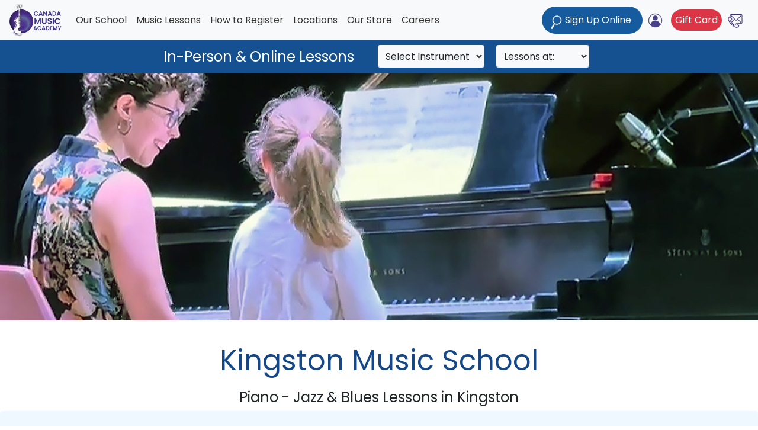

--- FILE ---
content_type: text/html
request_url: https://canadamusicacademy.ca/Kingston_Music_School/Piano_-_Jazz_&_Blues_Lessons.html
body_size: 13294
content:
<!DOCTYPE html>
<html lang="en"><!-- InstanceBegin template="/Templates/genlinks.dwt" codeOutsideHTMLIsLocked="false" -->
  <head>
    <meta charset="utf-8">
    <meta http-equiv="X-UA-Compatible" content="IE=edge">
    <meta name="viewport" content="width=device-width, initial-scale=1">
<!-- InstanceBeginEditable name="title" --><title> Piano - Jazz &amp; Blues Lessons in  Kingston Music School| Guitar, Piano, Voice, Home &amp; Studio Lessons, RCM Exam Preparation | Canada Music Academy</title><!-- InstanceEndEditable -->
 <!-- InstanceBeginEditable name="Description" -->  <meta name="Description" content="Canada Music Academy | Piano - Jazz &amp; Blues Lessons in Kingston, at our studios or at home. Certified teachers Guitar, Voice, Piano, Drums, Violin, Saxophone, Cello in Williamsville / Rideau Heights and more. Register today!">
 <!-- InstanceEndEditable -->
  <meta name="Keywords" content="TORONTO ACADEMY OF MUSIC, GUITAR, VOICE, PIANO, LESSONS, MUSIC SCHOOL, TEACHER,  GTA, OTTAWA, WATERLOO, KINGSTON, BROCKVILLE  Lessons, Teachers, Schools, Home Lessons, CANADA MUSIC ACADEMY, Accordion, Band, Banjo, Bass Clarinet, Bass Guitar, Bouzouki (Irish), Cello, Clarinet, Classical Voice, DJ / Turntables, Dobro, Drums, Ensemble, Flute & Recorder, French Horn, Guitar, Harp, Jazz & Pop Voice, Keyboard, Lute & Oud, Mandolin, Music for Young Children, Orchestra Program (Groups Only), Organ, Percussions, Piano, Piano (Special needs program), Piano Jazz / Pop, Professional Musicians For Special Events, Saxophone, Songwriting & Composition, Sound design, Studio Recording, Tabla (Indian percussions), Theory & Ear Training, Trombone, Trumpet, Ukulele, Upright bass, Upright Bass - Jazz, Viola, Viola, Violin, Voice Theatre, Music School, Music lessons, Guitar lessons, Piano lessons, Voice lessons, Saxophone lessons, Violin lessons, Clarinet lessons, Trumpet lessons, Accordion lessons,  Music for young children, Bass lessons, Cello lessons, Banjo lessons, Mandolin lessons, Drum lessons, Percussion lessons, Harp lessons, Recording lessons, Viola lessons, Special Needs Program,">
      
 <link rel="canonical" href="https://canadamusicacademy.ca/Kingston_Music_School/Piano_-_Jazz_&_Blues_Lessons.html" />
      
  <link href="../favicon.ico" rel="shortcut icon">
       
	  
  <!-- Bootstrap -->
  <link href="../css/bootstrap-4.4.1.css" rel="stylesheet">
      
   
  <link href="../css/custom.css" rel="stylesheet" type="text/css">
  <link href="../css/btn.css" rel="stylesheet" type="text/css"> 
   <link href="../css/btnPage3.css" rel="stylesheet" type="text/css">   
  <link href="../css/scroll.css" rel="stylesheet" type="text/css">
      
      <link href="../css/search-p3-SEO.css" rel="stylesheet" type="text/css">
<link href="../css/p3-map.css" rel="stylesheet" type="text/css">
<!-- InstanceBeginEditable name="prog1" --><!-- InstanceEndEditable -->
    <style>
.signup_submit {
  display: none;
}
</style>  
      
     <!-- jQuery (necessary for Bootstrap's JavaScript plugins) -->
  <script src="../js/jquery-3.4.1.min.js"></script>
    <!-- Include all compiled plugins (below), or include individual files as needed -->
  <script src="../js/popper.min.js"></script>
  <script src="../js/bootstrap-4.4.1.js"></script>
  <script src="../js/onlineSearch2.js"></script>
  <script src="../js/float-panel.js"></script> 
<script src="../search/teachers/seo.js" type="text/javascript"></script>
<script src="../search/teachers/getBio.js" type="text/javascript"></script>
<script src="../search/teachers/googleApiForBio.js" type="text/javascript"></script>

  
	
<!-- Google tag (gtag.js) -->
<script async src="https://www.googletagmanager.com/gtag/js?id=G-JT2HMX4ZMC"></script>
<script>
  window.dataLayer = window.dataLayer || [];
  function gtag(){dataLayer.push(arguments);}
  gtag('js', new Date());

  gtag('config', 'G-JT2HMX4ZMC');
</script>
<!--//Global site tag-->
     
</head>
  <body>
  <!-- support for online teacher list -->
  <!-- Modal -->
  <div class="modal fade " id="bioMain" tabindex="-1" role="dialog" aria-labelledby="bioMainLabel" aria-hidden="true">
      <div class="modal-dialog modal-dialog-centered modal-lg" role="document">
          <div class="modal-content">
              
              <div class="modal-body" id="bioMainPopupContent">
              </div>
              <div class="modal-footer">
                <button type="button" class="btn-s btn-danger round1" data-dismiss="modal">Close</button>
              </div>
          </div>
      </div>
</div>
 
      <div id="page-wrapper">
      <div class="fixed-top" data-toggle="affix">
    <nav class="navbar navbar-expand-lg navbar-light bg-light">
     <a class="navbar-brand"  href="../index.html"><img  src="../images/logo23B.png" alt="Canada Music Academy" width="88" height="58"  id="logo-desktop"/>
         
      <img src="../images/logo23B.png" alt="Canada Music Academy" width="66" height="44" id="logo-mobile" style="vertical-align:top"/></a>
        
     <div style="padding: 0px" id="topButtonsMobile" class="btn-group" role="group" aria-label="Button group with nested dropdown">
          
         <!-- Button trigger modal -->
<button type="button"  class="btn1 btn-sm  btn-primary"  style="padding: 0px 10px 0px 10px;   margin-bottom:5px; margin-top:5px" data-toggle="modal" data-target="#onlineSearch">
   
 Sign Up </button>


          
          
          
          <div class="btn-group dropleft" role="group">
            <button type="button" class="btn2 btn-secondary" data-toggle="dropdown" aria-haspopup="true" aria-expanded="false"><!--add class dropdown-toggle--><img src="../images/login-icon.png" alt="LOGIN" title="LOGIN"/></button>
            <div class="dropdown-menu"> <a class="dropdown-item" href="../students/StudentPortal.php" target="_blank">Student Portal</a> 
                <a class="dropdown-item" href="../teachers/TeacherPortal.php" target="_blank">Teacher Portal</a> </div>
          </div>
<button type="button" class="btn2 btn-secondary"><a href="../gift_certificate/"><img src="../images/giftCard-box.png" alt="Gift Card" width="25" height="25" title="Gift Card"/></a></button>
         <button type="button" class="btn2 btn-secondary"><a href="../about/contact_us.html"><img src="../images/contact.png" width="25" height="25" alt=""/></a></button>
      <button class="navbar-toggler" type="button" data-toggle="collapse" data-target="#navbarSupportedContent" aria-controls="navbarSupportedContent" aria-expanded="false" aria-label="Toggle navigation"> <span class="navbar-toggler-icon"></span> </button>
        </div>    
        
      <div class="collapse navbar-collapse" id="navbarSupportedContent">
        <ul class="navbar-nav mr-auto">
            <li class="nav-item dropdown">
            <a class="nav-link " href="#" id="navbarDropdown5" role="button" data-toggle="dropdown" aria-haspopup="true" aria-expanded="false">Our School</a>
            <div class="dropdown-menu" aria-labelledby="navbarDropdown">
              <a class="dropdown-item" href="../about/about_us.html">About Us</a> 
                <a class="dropdown-item" href="../about/contact_us.html">Contact Us</a>
              <div class="dropdown-divider"></div>
              <a class="dropdown-item" href="../about/location.html">Locations &amp; Instruments</a> 
             <a class="dropdown-item" href="../about/our_teachers.html">Certified Music Teachers</a>    
             <a class="dropdown-item" href="../about/concerts.html">Concerts</a> 
                <a class="dropdown-item" href="../about/reviews.html">Reviews &amp; Feedback</a> 
                <a class="dropdown-item" href="../about/multimedia.html">Media</a> 
                <a class="dropdown-item" href="../about/donate.html">Scholarship Program</a> 
                <a class="dropdown-item" href="../about/musicians_for_events.html">Musicians for Events</a>
              <div class="dropdown-divider"></div>
               <a class="dropdown-item" href="../gift_certificate">Gift Card</a>
                <a class="dropdown-item" href="../promotions.html">Current Promotions</a>  
            </div>
          </li>
         
         
         
          <li class="nav-item dropdown">
            <a class="nav-link " href="#" id="navbarDropdown2" role="button" data-toggle="dropdown" aria-haspopup="true" aria-expanded="false">Music Lessons</a>
              
            <div class="dropdown-menu" aria-labelledby="navbarDropdown">
                <a class="dropdown-item" href="../search/teachers/">Register Online</a>
                 <a class="dropdown-item" href="../search/teachers/">Find a  Certified Academy Teacher</a>
                                
               
                <div class="dropdown-divider"></div>
             <a class="dropdown-item" href="../Guitar-&-Bass-Lessons.html" title="Guitar &amp; Bass Lessons">Guitar &amp; Bass Lessons</a>
               <a class="dropdown-item" href="../Piano-&-Keyboards-Lessons.html" title="Piano &amp; Keyboards Lessons">Piano &amp; Keyboard Lessons</a>
                <a class="dropdown-item" href="../Voice-Lessons.html" title="Voice Lessons">Voice Lessons </a>
                <a class="dropdown-item" href="../Brass-String-&-Woodwind-Lessons.html" title="Brass, Strings &amp; Woodwind Lessons">Brass, String, Woodwind</a>
                <a class="dropdown-item" href="../Drums-&-Percussion-Lessons.html" title="Drums &amp; Percussions Lessons">Drum &amp; Percussion Lessons</a>
                <a class="dropdown-item" href="../Songwriting-Recording-DJ-+-Lessons.html" title="Songwriting, Theory, Recording, DJ  lessons">Songwriting, Theory &amp; Recording</a>
                <div class="dropdown-divider"></div>
                <a class="dropdown-item" href="../Lessons_for_All_Ages.html"> Music Lessons for All Ages </a> 
                <div class="dropdown-divider"></div>
                <a class="dropdown-item" href="../programs.html">School &amp; Group Programs</a>
         </div>
          </li>
            <li class="nav-item dropdown"><a class="nav-link"  href="../HowToRegister.html" id="navbarDropdown1" role="button" data-toggle="dropdown" aria-haspopup="true" aria-expanded="false">How to Register</a>
          
            
             <div class="dropdown-menu" aria-labelledby="navbarDropdown">
              
                 <a class="dropdown-item" href="../HowToRegister.html">How it Works</a>
                 
      <a class="dropdown-item" href="#" data-toggle="modal" data-target="#pricing">Pricing</a>
       <a class="dropdown-item" href="#"  data-toggle="modal" data-target="#start">Start Any Time</a>
       <a class="dropdown-item" href="#" data-toggle="modal" data-target="#scheduling">Scheduling</a>
      <a class="dropdown-item" href="#"  data-toggle="modal" data-target="#cancel">Cancellation Policy</a>
       <a class="dropdown-item" href="../search/teachers/">Get Started!</a>
<a class="dropdown-item" href="#" data-toggle="modal" data-target="#info">FAQ</a>

 </div>
          </li>           
              <li class="nav-item dropdown">
            <a class="nav-link " href="#" id="navbarDropdown4" role="button" data-toggle="dropdown" aria-haspopup="true" aria-expanded="false">Locations</a>
            <div class="dropdown-menu" aria-labelledby="navbarDropdown">
             <a class="dropdown-item" href="../across-canada.html" title="Music Lessons Across Canada">Across Canada</a>
              <a class="dropdown-item" href="../Toronto_Music_School/index.html" title="Toronto Music School">Toronto Music School</a>
               <a class="dropdown-item" href="../Ottawa_Music_School/index.html" title="Ottawa Music School">Ottawa Music School</a>
                <a class="dropdown-item" href="../Waterloo_Region_Music_School/index.html" title="Waterloo Music School">Waterloo Music School</a>
                <a class="dropdown-item" href="../Kingston_Music_School/index.html" title="Kingston Music School">Kingston Music School</a>
                 <a class="dropdown-item" href="../Brockville_Music_School/index.html" title="Brockville Music School">Brockville Music School</a>
                <a class="dropdown-item" href="../Barrie_Music_School/index.html" title="Barrie Music School">Barrie Music School</a>
                <a class="dropdown-item" href="../Vancouver_Music_School/index.html" title="Vancouver Music School">Vancouver Music School</a>
                <a class="dropdown-item" href="../Calgary_Music_School/index.html" title="Calgary Music School">Calgary Music School</a>
              <div class="dropdown-divider"></div>
                <a class="dropdown-item" href="../home_lessons.html" title="In-Home Music Lessons">In-Home Music Lessons</a>
                <a class="dropdown-item" href="../studio_lessons.html" title="Music Lessons at Our Schools &amp; Studios">Music Lessons at our Studios</a>
                 <a class="dropdown-item" href="../online_lessons.html" title="Online Music Lessons">Online Music Lessons</a>
            <div class="dropdown-divider"></div>
              <a class="dropdown-item" href="../international_students.html">International Students</a>    
            
                
         </div>
          </li> 
          
          <li class="nav-item dropdown">
            <a href="#" title="Music Store Canada" class="nav-link " id="navbarDropdown3" aria-expanded="false" aria-haspopup="true" role="button" data-toggle="dropdown"> Our Store </a>
            <div class="dropdown-menu" aria-labelledby="navbarDropdown">
              <a class="dropdown-item" href="../store.html" title="Online Music Store Canada">Our Store: Your Educational Rates</a> 
             
             <a href="https://allyouneedmusic.com/collections/student-instrument-rentals" title="Musical Instruments for Rent" target="_blank" class="dropdown-item">Rent Your Instrument</a>
                 <a class="dropdown-item" href="https://allyouneedmusic.com/" title="All You Need Music is your Canadian destination for musical instruments" target="_blank">Buy Your Instrument at Our Store</a>
					
                
             <div class="dropdown-divider"></div> 
                <a class="dropdown-item" href="../strings-sizing-chart.html" target="_blank">String Instrument Sizing Chart</a>
                 <!--<a class="dropdown-item" href="#">How to choose a guitar</a>
                <a class="dropdown-item" href="#">How to size a violin</a>
                <a class="dropdown-item" href="#">How to choose your keyboard</a>-->
            </div>
          </li>
         
          
            <li class="nav-item"><a class="nav-link"  href="../careers/Careers.html">Careers</a></li>
          <!--<li class="nav-item dropdown">
             
            <a  class="nav-link dropdown" href="#" id="navbarDropdown6" role="button" data-toggle="dropdown" aria-haspopup="true" aria-expanded="false">Career</a>
            <div class="dropdown-menu" aria-labelledby="navbarDropdown">
             
             <a class="dropdown-item" href="careers/Careers.html">Teaching Career- Join Our Team </a>
            </div>
          </li>-->
        </ul>
        
      </div>
        
      <div style="padding: 0px" id="topButtons" class="btn-group " role="group" aria-label="Button group with nested dropdown">
          
         <!-- Button trigger modal -->
<button type="button" class="btn1 btn-primary" data-toggle="modal" data-target="#onlineSearch">
  <img style="vertical-align: bottom" src="../images/search-iconW.png" width="20" height="23" alt=""/> Sign Up Online&nbsp;</button>
        <div class="btn-group dropleft" role="group">
            <button type="button" class="btn2 btn-secondary" data-toggle="dropdown" aria-haspopup="true" aria-expanded="false"><!--add class dropdown-toggle--><img src="../images/login-icon.png" alt="LOGIN" title="LOGIN"/></button>
            <div class="dropdown-menu"> <a class="dropdown-item" href="../students/StudentPortal.php" target="_blank">Student Portal</a> 
                <a class="dropdown-item" href="../teachers/TeacherPortal.php" target="_blank">Teacher Portal</a> </div>
          </div>
            <div class="btn-group dropleft" role="group">
             <button type="button" class="btn1 btn-small  btn-danger" style="padding: 0px 7px 0px 7px;   margin-bottom:5px; margin-top:5px; margin-left: 5px"><a  class="A1s" href="../gift_certificate/">Gift Card</a></button>
          <button type="button" class="btn2 btn-secondary"><a href="../about/contact_us.html"><img src="../images/contact.png" width="25" height="25" alt=""/></a></button></div>
        </div>   
        
    </nav>
    <div class="row onlineSearch" style="background-color: #155191; color: #FFFFFF;align-items: center; justify-content: center; padding-bottom: 3px; ">

    <form method="POST" action="/search/teachers/?page=3">

      <input type="hidden" class="s_h" name="s_h" id="s_h1" />
      <input type="hidden" class="icID" name="icID" id="icID1" />
      <input type="hidden" class="postal_code" name="postal_code" id="postal_code1" />

      <div class="form-inline" style="padding-top: 0px; justify-content: center; ">
          
        <div class="col-auto">In-Person &amp; Online Lessons</div>
        <div id="onlineSearch1" class="col-auto" style="flex-shrink: 0; display: flex; padding-top:7px;padding-bottom:7px;">
          <select  style="text-align: left; margin: 0 10px"  name="instrumentID" id="instrumentSelect1" class="instrumentSelect  btn-light btn-sm dropdown-toggle form-control" aria-label="Search">
            <option  value="-1">Select Instrument</option>
          </select>
         
            <select style="text-align: left;margin: 0 10px"  name="studioSelect" id="studioSelect1" class="form-control studioSelect btn-light btn-sm  dropdown-toggle"  aria-label="Search" >
            <option value="-1">Lessons at:</option>
            <option value="s">Teacher Studio</option>
            <option value="h">In-Home</option>
            <option value="o">Online</option>
          </select>
        </div>
        <button id="signup_submit1" class="signup_submit btn1 btn-sm btn-success" style="width: 150px; padding-top: 8px; padding-bottom:8px; font-size: 16px">Search</button>
      </div>
    </form>
  </div>
  </div>

<!-- Modal -->
     
<div id="onlineSearch" class="modal fade"  tabindex="-1" role="dialog" aria-labelledby="miniSerchLabel" aria-hidden="true">
  <div class="modal-dialog" role="document">
    <div class="modal-content">
      <div class="modal-header">
        <h4 style="font-weight: 400" class="modal-title " id="onlineSearchLabel"><span style="color:#155B9D">View Our Teachers &amp; Sign Up Online</span></h4><button type="button" class="close" data-dismiss="modal" aria-label="Close">
          <span aria-hidden="true">&times;</span>
        </button>
      </div> 
        
        <div class="modal-body">

        <form class="form-inline" title="Search" method="POST" action="/search/teachers/?page=3">
          <input type="hidden" class="s_h" name="s_h" id="s_h" />
          <input type="hidden" class="icID" name="icID" id="icID" />
          <input type="hidden" class="postal_code" name="postal_code" id="postal_code" />

          <div style="margin-left: 15px; padding-bottom: 15px">
            <select  name="instrumentID" class="instrumentSelect form-control" id="instrumentSelect"  aria-label="Search" >
              <option value="-1">Select Your Instrument</option>
            </select>
          </div>

          <div style="margin-left:15px; padding-bottom: 15px">
            <select name="studioSelect" id="studioSelect" class="studioSelect form-control"  aria-label="Search" >
              <option value="-1">Lesson Location:</option> 
              <option value="s">Teacher Studio</option>
              <option value="h">In-Home</option>
              <option value="o">Online</option>
            </select>
            <button id="signup_submit" class="signup_submit btn1  btn-search" style="width: 150px; margin-left: 15px">Search</button>
         </div>
        </form>
       
      </div>
     
   
    </div>
  </div>
 </div>
 

<!-- Modals -->

<div class="modal fade" id="pricing" tabindex="-1" role="dialog" aria-labelledby="pricingLabel" aria-hidden="true">
<div class="modal-dialog modal-lg" role="document">
<div class="modal-content">
  <div class="modal-header">
    <h5 class="modal-title blue" id="pricingLabel">Pricing</h5>
    <button type="button" class="close" data-dismiss="modal" aria-label="Close">
      <span aria-hidden="true">&times;</span>
    </button>
  </div>
  <div class="modal-body">
  Lessons are available at our school locations, certified teacher studios, in-home, and online. Pricing starts at $50/hour. Rates may vary depending on the instrument, teacher experience and location.
Feel free to browse through our team of talented music teachers to see pricing by instrument, teacher, and area:<br><br>
  <div align="center">        

        <a href="../search/teachers/" class="btn btn-primary">Visit Teachers &amp; Rates</a>
      </div>
  </div>
  <div class="modal-footer" style="justify-content:flex-start">
    <button type="button" class="btn1 btn-sm btn-danger" data-dismiss="modal">Close</button>

  </div>
</div>
</div>
</div>   
<div class="modal fade" id="start" tabindex="-1" role="dialog" aria-labelledby="startLabel" aria-hidden="true">
<div class="modal-dialog modal-lg" role="document">
<div class="modal-content">
  <div class="modal-header">
    <h5 class="modal-title blue" id="startLabel">Start Any Time</h5>
    <button type="button" class="close" data-dismiss="modal" aria-label="Close">
      <span aria-hidden="true">&times;</span>
    </button>
  </div>
  <div class="modal-body">
 You may start lessons at any time in the year.  
We will integrate you into our current session.<br>
Simply choose the month you would like to begin your lessons when you sign up.<br><br>
To find an Academy teacher near you:<br><br>
            <div align="center">      
        <a href="../search/teachers/" class="btn btn-primary">Register Online Here</a>

      </div>
  </div>
  <div class="modal-footer" style="justify-content:flex-start">
    <button type="button" class="btn1 btn-sm btn-danger" data-dismiss="modal">Close</button>

  </div>
</div>
</div>
</div>
<div class="modal fade" id="scheduling" tabindex="-1" role="dialog" aria-labelledby="schedulingLabel" aria-hidden="true">
<div class="modal-dialog modal-lg" role="document">
<div class="modal-content">
  <div class="modal-header">
    <h5 class="modal-title blue" id="schedulingLabel">Scheduling: Frequently Asked Questions</h5>
    <button type="button" class="close" data-dismiss="modal" aria-label="Close">
      <span aria-hidden="true">&times;</span>
    </button>
  </div>
  <div class="modal-body">
  <div style="padding-top: 15px; padding-bottom: 5px;" class="h">How often are the lessons?</div>

  Instruction is given as a private lesson once a week starting in your selected start month.

   <div style="padding-top: 15px; padding-bottom: 5px;" class="h">How  can I register if I don’t know the teacher’s availability?</div>

Teachers are generally very flexible, which allows them to give you a time and day that works for you. It is extremely rare that there be a schedule conflict.
<div style="padding-top: 15px; padding-bottom: 5px;" class="h">What happens if I contact my teacher and our schedules don’t coincide for a lesson time?</div>

Should there be a problem with the schedule we may recommend another teacher or refund you for lessons that you have paid and not taken. Your choice. 


<div style="padding-top: 15px; padding-bottom: 5px;" class="h">How do I know when my start date is?</div> 
Once your registration is confirmed,  we put you in touch with the teacher to start your first lesson in the month you have chosen to  begin. 
      </div>

  <div class="modal-footer" style="justify-content:flex-start">
    <button type="button" class="btn1 btn-sm btn-danger" data-dismiss="modal">Close</button>

  </div>
</div>
</div>
</div>
<div  class="modal fade" id="info" tabindex="-1" role="dialog" aria-labelledby="infoLabel" aria-hidden="true">
<div class="modal-dialog modal-dialog-centered modal-lg" role="document">
<div style="color: #000000; width: 100%" class="modal-content">
  <div class="modal-header">
    <h4  class="modal-title blue" id="infoLabel">FAQ</h4>
    <button type="button" class="close" data-dismiss="modal" aria-label="Close">
      <span aria-hidden="true">&times;</span>
    </button>
  </div>
  <div align="left" class="modal-body">
    <div id="accordion2" role="tablist">
        <div class="card">
       <a data-toggle="collapse" href="#collapseZero2" role="button" aria-expanded="true" aria-controls="collapseZero2"> <div class="card-header" role="tab" id="headingZero2">
          <h5 class="mb-0" >  Trial &amp; Easy Cancellation<span class="float-right">+</span>    
</h5>
        </div> </a>
        <div id="collapseZero2" class="collapse" role="tabpanel" aria-labelledby="headingZero2" data-parent="#accordion2">
          <div class="card-body">Your first two lessons are ALWAYS trial lessons so that we ensure a perfect teacher-student match. If you choose to discontinue for any reason before your third lesson, you will be fully reimbursed for all remaining paid lessons. It's that easy!<br><br>
            <strong>Can I cancel my registration?</strong><br><br>

Yes. After your first two lessons, you can cancel your registration at any time. Just email us with a two lesson notice and you will be fully reimbursed for all remaining paid lessons. 

</div>
        </div>
      </div>
      <div class="card">
       <a data-toggle="collapse" href="#collapseOne2" role="button" aria-expanded="true" aria-controls="collapseOne2"> <div class="card-header" role="tab" id="headingOne2">
          <h5 class="mb-0" >  Where can I take my lessons?<span class="float-right">+</span>    
</h5>
        </div> </a>
        <div id="collapseOne2" class="collapse" role="tabpanel" aria-labelledby="headingOne2" data-parent="#accordion2">
          <div class="card-body">Lessons are available remotely online, or in the comfort of your own home, at our school locations, and at our certified teacher studios across Canada.
</div>
        </div>
      </div>
      <div class="card">
      <a class="collapsed" data-toggle="collapse" href="#collapseTwo2" role="button" aria-expanded="false" aria-controls="collapseTwo2">  <div class="card-header" role="tab" id="headingTwo2">
          <h5 class="mb-0">  How can I find a teacher?<span class="float-right">+</span>
</h5>
        </div> </a>
        <div id="collapseTwo2" class="collapse" role="tabpanel" aria-labelledby="headingTwo2" data-parent="#accordion2">
          <div class="card-body">To find a teacher, simply select your instrument, and then you have the option to search for teachers near your current location or by entering your postal code.
</div>
        </div>
      </div>
      <div class="card">
       <a class="collapsed" data-toggle="collapse" href="#collapseThree2" role="button" aria-expanded="false" aria-controls="collapseThree2"> <div class="card-header" role="tab" id="headingThree2">
          <h5 class="mb-0">  Scheduling &amp; Location Questions:
<span class="float-right">+</span>
</h5>
        </div> </a>
        <div id="collapseThree2" class="collapse" role="tabpanel" aria-labelledby="headingThree2" data-parent="#accordion2">
          <div class="card-body"><strong style="font-size: 18px">How often are the lessons?</strong><br><br>
Instruction is given as a private lesson once a week starting in your selected start month.<br><br>

<strong  style="font-size: 18px">How can I register if I don't know the teacher's availability?</strong><br><br>
Click on the teacher's bio and availability.  Schedules are updated regularly by our teachers and can be found in each teacher's profile. You will arrange your preferred lesson time with your teacher after you have registered. In the rare event of a schedule conflict, you will have the option to cancel or switch to another teacher.<br><br>

<strong  style="font-size: 18px">I cannot find a place to enter my requested lesson time.</strong> <br><br>
Lesson times are booked directly with your teacher. Once your first payment is received, you will receive an email containing all your teacher’s contact details. Feel free to reach out to schedule your lessons directly. </div>
        </div>

      </div>
         <div class="card">
       <a class="collapsed" data-toggle="collapse" href="#collapseFour2" role="button" aria-expanded="false" aria-controls="collapseFour2"> <div class="card-header" role="tab" id="headingFour2">
          <h5 class="mb-0">  Are your Teachers Certified?<span class="float-right">+</span>

</h5>
        </div> </a>
        <div id="collapseFour2" class="collapse" role="tabpanel" aria-labelledby="headingFour2" data-parent="#accordion2">
          <div class="card-body">Yes. Our teachers are hand selected, highly qualified professionals with extensive experience in music education and performance, ensuring top-notch instruction for our students.<br>
<br>


Certified Academy Teachers are professional musicians holding Bachelor, Master or Doctorate degrees. In addition to meeting our high professional standards, Certified Academy Teachers must also undergo a full, selective interview process.


</div>
        </div>

      </div>
         <div class="card">
       <a class="collapsed" data-toggle="collapse" href="#collapseFive2" role="button" aria-expanded="false" aria-controls="collapseFive2"> <div class="card-header" role="tab" id="headingFive2">
          <h5 class="mb-0">  Payment &amp; Cancellation Questions:
<span class="float-right">+</span>

</h5>
        </div> </a>
        <div id="collapseFive2" class="collapse" role="tabpanel" aria-labelledby="headingFive2" data-parent="#accordion2">
          <div class="card-body"><strong  style="font-size: 18px">How can I pay?</strong> <br><br>
You can pay securely on our website using credit card or PayPal. We also accept Interac e-transfer payments. Please contact the academy, and an advisor will assist you in setting up your registration and provide you with the details to complete your e-transfer.<br><br>


<strong style="font-size: 18px">What is the cancellation policy?</strong> <br><br>
We offer a 100% refund on any remaining lessons if you cancel after your first or second paid trial lessons. If you choose to cancel your registration at any time, we ask for a two-lesson notice, and you'll receive a full refund for the balance of your lessons.<br><br>

<strong style="font-size: 18px">How do I cancel my lessons?</strong><br>
<br>
Please<a class="A2" href="mailto:admin@canadamusicacademy.ca"> send us an email</a> stating your desire to cancel and, if possible,  sharing your reason for doing so. Your feedback is valuable to us as we strive to provide the best learning environment possible. </div>
        </div>
        </div>
              <div class="card">
       <a class="collapsed" data-toggle="collapse" href="#collapseSix2" role="button" aria-expanded="false" aria-controls="collapseSix2"> <div class="card-header" role="tab" id="headingSix2">
          <h5 class="mb-0"> How can I gift music lessons?<span class="float-right">+</span>
</h5>
        </div></a>
        <div id="collapseSix2" class="collapse" role="tabpanel" aria-labelledby="headingSix2" data-parent="#accordion2">
          <div class="card-body">Surprise your loved ones with the gift of music! Purchase a gift certificate, which can be printed or emailed directly to the recipient for easy redemption. <a  class="A2" href="../gift_certificate/" title="Gift Card" target="_blank">Give the gift of music today here</a>
        </div>
        </div>
                   <div class="card">
       <a class="collapsed" data-toggle="collapse" href="#collapseSeven2" role="button" aria-expanded="false" aria-controls="collapseSeven2"> <div class="card-header" role="tab" id="headingSeven2">
          <h5 class="mb-0">  FAQ: Ages, Levels and When to Start
<span class="float-right">+</span>
</h5>
        </div>
</a> 
        <div id="collapseSeven2" class="collapse" role="tabpanel" aria-labelledby="headingSeven2" data-parent="#accordion2">
          <div class="card-body"><strong  style="font-size: 18px">Do you offer lessons for adult beginners?</strong> <br>
<br>
Yes, we cater to adult beginners, providing a supportive environment for individuals of all ages and skill levels to explore your musical interests. Most of all  we encourage you to have fun while learning!<br><br>
<strong style="font-size: 18px">Do you offer lessons for seniors?</strong><br><br>

Absolutely! We wholeheartedly welcome seniors to delve into the world of music, embracing both the joy of creating and the enrichment of learning, irrespective of age. Join us and experience the cognitive and emotional rewards music brings!"<br><br>
<strong style="font-size: 18px">Do you offer lessons for children?</strong> <br>
<br>
Yes, we offer tailored music lessons for children, aiming to nurture their musical abilities and inspire a lifelong appreciation and love for music. <br><br>
<strong style="font-size: 18px">What is the best instrument to start music lessons?</strong> <br>
<br>
The best instrument to start with depends on factors like personal interests, physical abilities, and musical goals. Consider piano, guitar, voice, violin, flute, or drums based on individual preferences and aspirations. </div>
        </div>
        </div>

      </div>
      </div>   
      </div>
     <div class="modal-footer" style="justify-content:flex-start">
            <button type="button" class="btn1 btn-sm btn-danger" data-dismiss="modal">Close</button>

    </div>
      </div>

      </div>   
</div>
<div class="modal fade" id="cancel" tabindex="-1" role="dialog" aria-labelledby="cancelLabel" aria-hidden="true">
<div class="modal-dialog modal-lg" role="document">
<div class="modal-content">
  <div class="modal-header">
    <h5 class="modal-title blue" id="cancelLabel">Can I cancel my registration?</h5>
    <button type="button" class="close" data-dismiss="modal" aria-label="Close">
      <span aria-hidden="true">&times;</span>
    </button>
  </div>
  <div class="modal-body">
  <span class="h">Yes.</span> We offer a full refund should you wish to cancel for any reason before your first lesson. <br><br>
            <span class="h">We know that changes in life and work can affect your plans sometimes.</span> If you wish to cancel a registration before its end date, simply submit your request by email to the ACADEMY OFFICE with a 2 lesson notice so that we can assign your slot to another student. <br>
<br>
You can of course still go to the last 2 lessons for which you are giving your notice. Our policy is to never charge you a penalty should you have to stop your lessons.
      </div>

  <div class="modal-footer" style="justify-content:flex-start">
    <button type="button" class="btn1 btn-sm btn-danger" data-dismiss="modal">Close</button>

  </div>
</div>
</div>
</div>
          
<header>
      
       <div>
          <div class="row">
            <!-- InstanceBeginEditable name="header" -->
            <div  align="center" class="col-12"><img class="imageDT1" src="/images/Instrument/piano.jpg" alt="Piano - Jazz &amp; Blues Lessons in Kingston Music School" width="100%" style="max-width: 1380px" title="Piano - Jazz &amp; Blues Lessons in Kingston"/> <img class="imageMobile1" src="/images/Instrument/pianoM.jpg" alt="Piano - Jazz &amp; Blues Lessons in Kingston Music School" width="100%"  title="Piano - Jazz &amp; Blues Lessons in Kingston"/>
              <h1 class="text-center display-5" style="color:#154786;">Kingston Music School</h1>
              <h4 class="text-center display-6"> Piano - Jazz &amp; Blues Lessons in Kingston</h4>
            </div>
          <!-- InstanceEndEditable --> </div>
           </div></header>
 
         <!-- InstanceBeginEditable name="text" -->
    <div class="jumbotron">
        <div class="container">
    <div class="row">
      <div class=" col-md-8 col-12 mx-auto offset-lg-1">        
        <p> The <strong>Canada Music Academy </strong>offers innovative Piano - Jazz &amp; Blues lessons from Certified Academy teachers in programs ranging from jazz, world, electronic, classical, popular music and beyond. This diversity ensures an inspiring, rewarding and artistically challenging experience for every Piano - Jazz &amp; Blues student. <br>
          <br>
          Our hand selected, distinguished team of specially trained Piano - Jazz &amp; Blues teachers, will structure lessons according to your individual goals, ensuring all students remain motivated and inspired in their Piano - Jazz &amp; Blues studies.&nbsp;</p>
        <p>With many convenient locations to choose from, students can take their Piano - Jazz &amp; Blues lessons at home, at our school or at any of our accredited Academy studios located across Kingston and surroundings.
          You can begin your Piano - Jazz &amp; Blues lessons at any time of the year.<br>
         <!-- Visit <a href="../search/teachers/?page=2&icID=2&instrumentID=63&cityID=">Teachers &amp; Rates</a> to find an Academy Piano - Jazz &amp; Blues teacher near you. --></p>
      </div>
        </div>
       </div>
       </div> 
    

<!-- InstanceEndEditable --> 
<!-- InstanceBeginEditable name="find" -->
          <h5 style="padding: 15px" class="text-center">Find a Certified Academy Piano - Jazz &amp; Blues Teacher near you:</h5>
<div class="row">
  <div class="col-12">
    <p class="text-center"> <a title="Find a Teacher near you. Lessons at your home or at our studios across the Williamsville / Rideau Heights Area. Online Registration also available." href="../search/teachers/?page=2&icID=2&instrumentID=63&cityID=" >
      <button type="button" class="btn1 btn-primary btn-lg">Our Piano - Jazz &amp; Blues Teachers</button>
      </a> </p>
    </div>
</div>
          <hr>
      <section class="row">

           <div align="center" class="col-40"><br><i>
 <div   id="carousel2" class="carousel slide" data-ride="carousel">
    <div style="margin-right:30px; margin-left: 15px;padding-top: 20px;padding-bottom: 20px; border: 15px; border-style: double; border-color:rgba(222,238,252,1.00); border-bottom-left-radius: 80px">
    <div   class="carousel-inner" role="listbox">
      <div  class="carousel-item active"> <img src="../images/storeSlide/Store_03.jpg" alt="Music Store Canada"  class=" slideanim d-block mx-auto">        
      </div>
      <div class="carousel-item"> <img  class="slideanim d-block mx-auto" src="../images/storeSlide/Store_01.jpg" alt="Musical Instruments for rent">        
      </div>
        <div class="carousel-item"> <img class="slideanim d-block mx-auto" src="../images/storeSlide/Store_02.jpg" alt="Musical Instruments for rent">        
      </div>
      <div class="carousel-item"> <img  class="slideanim d-block mx-auto" src="../images/storeSlide/Store_04.jpg" alt="Musical Instruments for rent">     
    </div>
        </div>
    </div></div></i></div>
    <div align="center" class="col-60 "><br>

               <h4 class="space" align="left">Need an instrument? </h4>
               <p></p>
               <p class="space" align="left">Take advantage of an Academy student discount at our music store, All You Need Music, and save with great <span class="h">educational discounts</span> off select purchases as a confirmed Academy student.<br>
<br>
<a href="https://allyouneedmusic.com/" target="_blank">Our music store, All You Need Music</a> has everything you need for your Piano - Jazz &amp; Blues and will offer you competitive student rates. Contact us today to inquire about any of our programs or for any questions related to your Academy student discount!<br><br>
</p>
           </div>
  </section>
      <hr>
<section>   
<div class="container">
    <div class="row  slideanim">
     
   <!--<div class="col-lg-6 col-md-6 col-12">
        <ul class="list-unstyled">
          <li class="media"> <img src="../images/resources.png" alt="Student Rates" width="50" class="mr-3 rounded-circle">
            <div class="media-body">
              <h5 class="mt-0 mb-1">Piano - Jazz &amp; Blues</h5>
              <p class="mb-0">Learn more about Piano - Jazz &amp; Blues</p>
              <a  href="http://en.wikipedia.org/wiki/Piano" target="_blank">
                <button type="button" class="btn2 btn-link">Learn More</button>
              </a> </div>
          </li>
        </ul>
      </div>-->
        <!--<div align="center" class="col-lg-6 col-md-6 col-12">
        <ul class="list-unstyled">
          <li class="media"> <img class="mr-3 rounded-circle" src="../images/+person.png" alt="College &amp; University Preparation">
            <div class="media-body ">
              <h5 class="mt-0 mb-1">Find Your Teacher</h5><br>
              <p class="mb-0">Find a Certified Academy Piano - Jazz &amp; Blues Teacher in Kingston:</p><br>
                <a title="Find a Teacher near you. Lessons at your home or at our studios across the Kingston Area. Online Registration also available." href="../search/teachers/?page=2&icID=2&instrumentID=63&cityID="><button type="button" class="btn1 btn-primary"> Our Piano - Jazz &amp; Blues Teachers &amp; Rates</button></a>
            </div>
          </li>
        </ul>
      </div>-->
    <div align="center" class="col-12">
        
    <h4 >Find Your Teacher</h4>
              <p>Find a Certified Academy Piano - Jazz &amp; Blues Teacher in Kingston:</p>
                <a title="Find a Teacher near you. Lessons at your home or at our studios across the Kingston Area. Online Registration also available." href="../search/teachers/?page=2&icID=2&instrumentID=63&cityID="><button type="button" class="btn1 btn-primary btn-lg"> Our Piano - Jazz &amp; Blues Teachers &amp; Rates</button></a>
            </div>
    
    </div>
    </div>
        </section>

 <!-- InstanceEndEditable -->
<!-- InstanceBeginEditable name="specifics" -->
     
<div style="padding: 5%" id="accordion3" role="tablist">
            <h5> Piano - Jazz &amp; Blues lessons are available at the Following Locations</h5>
<div id="accordion2" role="tablist">
  <div class="card">
   <a class="collapsed" data-toggle="collapse"  href="#collapseOne2" role="button" aria-expanded="true" aria-controls="collapseOne2"> <div class="card-header" style="border-bottom: 0px" role="tab" id="headingOne2">
      <h5 class="mb-0"> Piano - Jazz &amp; Blues Lessons at Our Studios <span class="float-right">+</span>  </h5>
    </div></a>
    <div id="collapseOne2" class="collapse" role="tabpanel" aria-labelledby="headingOne2" data-parent="#accordion2">
      <div class="card-body">Piano - Jazz &amp; Blues lessons are available at our studios in the following areas: <br><a href="/Kingston_Music_School/Piano_-_Jazz_&_Blues_Lessons_in_.html"></a>, <a href="/Kingston_Music_School/Piano_-_Jazz_&_Blues_Lessons_in_.html"></a>, <a href="/Kingston_Music_School/Piano_-_Jazz_&_Blues_Lessons_in_.html"></a>, <a href="/Kingston_Music_School/Piano_-_Jazz_&_Blues_Lessons_in_.html"></a>, <a href="/Kingston_Music_School/Piano_-_Jazz_&_Blues_Lessons_in_.html"></a>, <a href="/Kingston_Music_School/Piano_-_Jazz_&_Blues_Lessons_in_.html"></a>, <a href="/Kingston_Music_School/Piano_-_Jazz_&_Blues_Lessons_in_.html"></a>, <a href="/Kingston_Music_School/Piano_-_Jazz_&_Blues_Lessons_in_.html"></a>, <a href="/Kingston_Music_School/Piano_-_Jazz_&_Blues_Lessons_in_.html"></a>, <a href="/Kingston_Music_School/Piano_-_Jazz_&_Blues_Lessons_in_.html"></a>, <a href="/Kingston_Music_School/Piano_-_Jazz_&_Blues_Lessons_in_.html"></a>, <a href="/Kingston_Music_School/Piano_-_Jazz_&_Blues_Lessons_in_.html"></a>, <a href="/Kingston_Music_School/Piano_-_Jazz_&_Blues_Lessons_in_.html"></a>, <a href="/Kingston_Music_School/Piano_-_Jazz_&_Blues_Lessons_in_.html"></a>, <a href="/Kingston_Music_School/Piano_-_Jazz_&_Blues_Lessons_in_.html"></a>, <a href="/Kingston_Music_School/Piano_-_Jazz_&_Blues_Lessons_in_.html"></a>, <a href="/Kingston_Music_School/Piano_-_Jazz_&_Blues_Lessons_in_.html"></a>, <a href="/Kingston_Music_School/Piano_-_Jazz_&_Blues_Lessons_in_.html"></a>, <a href="/Kingston_Music_School/Piano_-_Jazz_&_Blues_Lessons_in_.html"></a>, <a href="/Kingston_Music_School/Piano_-_Jazz_&_Blues_Lessons_in_.html"></a>, <a href="/Kingston_Music_School/Piano_-_Jazz_&_Blues_Lessons_in_.html"></a>, <a href="/Kingston_Music_School/Piano_-_Jazz_&_Blues_Lessons_in_.html"></a>, <a href="/Kingston_Music_School/Piano_-_Jazz_&_Blues_Lessons_in_Amherstview_-_Bath_-_Loyalist_Parkway.html">Amherstview / Bath / Loyalist Parkway</a>, <a href="/Kingston_Music_School/Piano_-_Jazz_&_Blues_Lessons_in_Collins_Bay_-_Sydenham_Bay.html">Collins Bay / Sydenham Bay</a>, <a href="/Kingston_Music_School/Piano_-_Jazz_&_Blues_Lessons_in_Downtown_-_City_Centre.html">Downtown / City Centre</a>, <a href="/Kingston_Music_School/Piano_-_Jazz_&_Blues_Lessons_in_Gananoque.html">Gananoque</a>, <a href="/Kingston_Music_School/Piano_-_Jazz_&_Blues_Lessons_in_Kingston_West_-_Polson_Park.html">Kingston West / Polson Park</a>, <a href="/Kingston_Music_School/Piano_-_Jazz_&_Blues_Lessons_in_Napanee.html">Napanee</a>, <a href="/Kingston_Music_School/Piano_-_Jazz_&_Blues_Lessons_in_Old_Sydenham_-_Waterfront.html">Old Sydenham / Waterfront</a>, <a href="/Kingston_Music_School/Piano_-_Jazz_&_Blues_Lessons_in_Portsmouth_-_Inner_Harbour.html">Portsmouth / Inner Harbour</a>, <a href="/Kingston_Music_School/Piano_-_Jazz_&_Blues_Lessons_in_Queen’s_University_-_West_Campus.html">Queen&rsquo;s University / West Campus</a>, <a href="/Kingston_Music_School/Piano_-_Jazz_&_Blues_Lessons_in_Verona_-_Harrowsmith.html">Verona / Harrowsmith</a>, <a href="/Kingston_Music_School/Piano_-_Jazz_&_Blues_Lessons_in_Williamsville_-_Rideau_Heights.html">Williamsville / Rideau Heights</a>.</div>
    </div>
  </div>
  <div class="card">
    <a class="collapsed" data-toggle="collapse" href="#collapseTwo2" role="button" aria-expanded="false" aria-controls="collapseTwo2"><div class="card-header" role="tab" id="headingTwo2">
      <h5 class="mb-0">  Piano - Jazz &amp; Blues Lessons at Your Home <span class="float-right">+</span> </h5>
    </div></a>
    <div id="collapseTwo2" class="collapse" role="tabpanel" aria-labelledby="headingTwo2" data-parent="#accordion2">
      <div class="card-body"> Piano - Jazz &amp; Blues lessons are available at your home in the following areas: <br><a href="/Kingston_Music_School/Piano_-_Jazz_&_Blues_Lessons_at_home_in_.html"></a>, <a href="/Kingston_Music_School/Piano_-_Jazz_&_Blues_Lessons_at_home_in_.html"></a>, <a href="/Kingston_Music_School/Piano_-_Jazz_&_Blues_Lessons_at_home_in_.html"></a>, <a href="/Kingston_Music_School/Piano_-_Jazz_&_Blues_Lessons_at_home_in_.html"></a>, <a href="/Kingston_Music_School/Piano_-_Jazz_&_Blues_Lessons_at_home_in_.html"></a>, <a href="/Kingston_Music_School/Piano_-_Jazz_&_Blues_Lessons_at_home_in_.html"></a>, <a href="/Kingston_Music_School/Piano_-_Jazz_&_Blues_Lessons_at_home_in_.html"></a>, <a href="/Kingston_Music_School/Piano_-_Jazz_&_Blues_Lessons_at_home_in_.html"></a>, <a href="/Kingston_Music_School/Piano_-_Jazz_&_Blues_Lessons_at_home_in_.html"></a>, <a href="/Kingston_Music_School/Piano_-_Jazz_&_Blues_Lessons_at_home_in_.html"></a>, <a href="/Kingston_Music_School/Piano_-_Jazz_&_Blues_Lessons_at_home_in_.html"></a>, <a href="/Kingston_Music_School/Piano_-_Jazz_&_Blues_Lessons_at_home_in_.html"></a>, <a href="/Kingston_Music_School/Piano_-_Jazz_&_Blues_Lessons_at_home_in_.html"></a>, <a href="/Kingston_Music_School/Piano_-_Jazz_&_Blues_Lessons_at_home_in_.html"></a>, <a href="/Kingston_Music_School/Piano_-_Jazz_&_Blues_Lessons_at_home_in_.html"></a>, <a href="/Kingston_Music_School/Piano_-_Jazz_&_Blues_Lessons_at_home_in_.html"></a>, <a href="/Kingston_Music_School/Piano_-_Jazz_&_Blues_Lessons_at_home_in_.html"></a>, <a href="/Kingston_Music_School/Piano_-_Jazz_&_Blues_Lessons_at_home_in_.html"></a>, <a href="/Kingston_Music_School/Piano_-_Jazz_&_Blues_Lessons_at_home_in_.html"></a>, <a href="/Kingston_Music_School/Piano_-_Jazz_&_Blues_Lessons_at_home_in_.html"></a>, <a href="/Kingston_Music_School/Piano_-_Jazz_&_Blues_Lessons_at_home_in_.html"></a>, <a href="/Kingston_Music_School/Piano_-_Jazz_&_Blues_Lessons_at_home_in_.html"></a>, <a href="/Kingston_Music_School/Piano_-_Jazz_&_Blues_Lessons_at_home_in_Amherstview_-_Bath_-_Loyalist_Parkway.html">Amherstview / Bath / Loyalist Parkway</a>, <a href="/Kingston_Music_School/Piano_-_Jazz_&_Blues_Lessons_at_home_in_Collins_Bay_-_Sydenham_Bay.html">Collins Bay / Sydenham Bay</a>, <a href="/Kingston_Music_School/Piano_-_Jazz_&_Blues_Lessons_at_home_in_Downtown_-_City_Centre.html">Downtown / City Centre</a>, <a href="/Kingston_Music_School/Piano_-_Jazz_&_Blues_Lessons_at_home_in_Gananoque.html">Gananoque</a>, <a href="/Kingston_Music_School/Piano_-_Jazz_&_Blues_Lessons_at_home_in_Kingston_West_-_Polson_Park.html">Kingston West / Polson Park</a>, <a href="/Kingston_Music_School/Piano_-_Jazz_&_Blues_Lessons_at_home_in_Napanee.html">Napanee</a>, <a href="/Kingston_Music_School/Piano_-_Jazz_&_Blues_Lessons_at_home_in_Old_Sydenham_-_Waterfront.html">Old Sydenham / Waterfront</a>, <a href="/Kingston_Music_School/Piano_-_Jazz_&_Blues_Lessons_at_home_in_Portsmouth_-_Inner_Harbour.html">Portsmouth / Inner Harbour</a>, <a href="/Kingston_Music_School/Piano_-_Jazz_&_Blues_Lessons_at_home_in_Queen’s_University_-_West_Campus.html">Queen&rsquo;s University / West Campus</a>, <a href="/Kingston_Music_School/Piano_-_Jazz_&_Blues_Lessons_at_home_in_Verona_-_Harrowsmith.html">Verona / Harrowsmith</a>, <a href="/Kingston_Music_School/Piano_-_Jazz_&_Blues_Lessons_at_home_in_Williamsville_-_Rideau_Heights.html">Williamsville / Rideau Heights</a>.</div>
    </div>
  </div>
 
</div></div>



 
         


<!-- InstanceEndEditable -->  
     <!-- InstanceBeginEditable name="contact" -->      <h5 style="padding: 15px" class="text-center">For further assistance:</h5>
<div class="row">
  <div class="col-12">
    <p class="text-center">
<a title=" Find a Teacher near you. Lessons at your home or at our studios the Williamsville / Rideau Heights Area. Online Registration also available." href="../about/contact_us.html">
<button type="button" class="btn1 btn-primary btn-lg">Contact Us</button>
</a></p>
    </div>
</div><!-- InstanceEndEditable --> 
<!--footer-->
  <!--footer-->
<div id="desktop">
    <div class="row"> 
      <div class="col-lg-3 col-md-6 col-sm-6 mb-md-0 mb-2">
        <h4 style="font-weight: 400;">Contact Us</h4>
          <address>
           <h5 style="font-weight: 400; font-size: 18px"> Canada Music Academy</h5>
        <!-- InstanceBeginEditable name="address" --> 800 Bathurst St #402A<br>
 Toronto, ON M5R 3M8<br>Canada<!-- InstanceEndEditable --></address>

          
              <span style="font-size: 12px;">
          <a href="../Toronto_Music_School/index.html" class="A1s"> Toronto Music School:</a> 416.207.0884<br>

         <a href="../Ottawa_Music_School/index.html" class="A1s">Ottawa Music School: </a>613.667.0519<br>

          <a href="../Kingston_Music_School/index.html" class="A1s">Kingston Music School:</a> 613.767.9208<br>

        <a href="../Brockville_Music_School/index.html" class="A1s">Brockville Music School:</a> 613.667.0519<br>

        <a href="../Waterloo_Region_Music_School/index.html" class="A1s">Kitchener - Waterloo  Music School: </a>  519.489.4759 <br>

         <a href="../Barrie_Music_School/index.html" class="A1s"> Barrie Music School: </a>613.667.0519  <br>
 
<a href="../Vancouver_Music_School/index.html" class="A1s"> Vancouver Music School: </a>416.207.0884  <br>
<a href="../Calgary_Music_School/index.html" class="A1s"> Calgary Music School: </a>416.207.0884  
</span>
    <br><br>       
          
<h4 style="font-weight: 400;">Information</h4>
            <a href="../search/teachers/" class="A1s">Find a Music Teacher</a><br>
 <a href="https://allyouneedmusic.com/" title="Canadian Music Store" target="_blank" class="A1s">Our Music Store</a><br>
<a href="../about/musicians_for_events.html" class="A1s">Musicians For Events </a><br>
<a href="../about/our_teachers.html" class="A1s"> Certified Music Teachers </a> <br>
<a href="../about/contact_us.html" class="A1s">Contact Us</a><br>
  <a href="../privacy.html" class="A1s">Privacy Policy </a><br>
<a href="../HowToRegister.html#cancel" class="A1s">Cancellation Policy</a><br>
<a href="../about/Diversity_and_Inclusion.html" class="A1s">Diversity and Inclusion</a><br>
<a class="A1s" href="../gift_certificate">Gift Card</a><br>
<a class="A1s" href="../careers/Careers.html">Become an Academy Teacher</a>
  </div>
        <div class="col-lg-4  col-12">
   <h4 style="font-weight: 400;">About Us</h4>
          <p>  At the Canada Music Academy, we bring the joy of music into your life with personalized music lessons at our school, in your home, and at our Certified Teacher Studios across Canada. We also offer online music lessons across the world, connecting you with expert instructors, to help you achieve your musical goals, one note at a time.
 <br><br>


              As a result we are proud to have earned a reputation as one of the leading music schools in Canada. Our performance and review standards have earned us loyal students in the thousands since 1995 across Canada. 
<br>
<br>
Certified Academy Teachers are professional musicians holding Bachelor, Master or Doctorate degrees in music or their equivalents. In addition to meeting our high professional standards, Certified Academy Teachers must also undergo a full, selective interview process.</p>
            
    </div>
     <div class="col-lg-4 col-md-6 col-12 offset-lg-1">
     
        <script src="https://static.elfsight.com/platform/platform.js" data-use-service-core defer></script>
<div class="elfsight-app-5e1a08c3-8660-4201-aa8c-8ef34d6e9228"></div>

    <br><br>

       
<div align="center" class="EmailBorder" style="margin-bottom: 15px;">  
  <div align="center" style="margin-bottom: 15px; line-height: normal;">
   <h4 style="font-weight: 400;">Join our mailing list!</h4>
    <div style="font-size: 12px; padding-bottom: 10px">Sign up to receive updates, special promotions, sales and more</div>


  </div>
<script charset="utf-8" type="text/javascript" src="//js.hsforms.net/forms/embed/v2.js"></script>
<script>
  hbspt.forms.create({
    region: "na1",
    portalId: "23803031",
    formId: "0aff4b4f-4377-4e03-b314-7003d979cfbf"
  });
</script>
  <!-- Button trigger modal -->
<a style="font-size: 10px; text-decoration: underline" type="button" class="A1s" data-toggle="modal" data-target="#policy">
 view our privacy policy
</a>
   </div>
          <div align="center" class="row " style="padding-top: 15px;">
              
    


<!-- Modal -->
<div class="modal fade" id="policy" tabindex="-1" role="dialog" aria-labelledby="policyLabel" aria-hidden="true">
  <div class="modal-dialog" role="document">
    <div style="color: #000000" class="modal-content">
      <div class="modal-header">
        <h5 class="modal-title" id="policyLabel">Privacy Policy</h5>
        <button type="button" class="close" data-dismiss="modal" aria-label="Close">
          <span aria-hidden="true">&times;</span>
        </button>
       
      </div>
      <div align="left" class="modal-body">
       The Canada Music Academy takes the security and proper use of your personal information very seriously. We use SSL secure certificates to make registration safe, easy and fast, and to protect your information. We also do not share, sell or rent any of your information in any way and respect your privacy completely.
      </div>
      <div class="modal-footer">
        <button type="button" class="btn1 btn-sm btn-danger" data-dismiss="modal">Close</button>
        
      </div>
    </div>
  </div>
</div>          
              
               
   <div align="center" class="" style="margin: 10px; width: 100%">  
  <div align="center" style="margin-bottom: 15px; line-height: normal;">
  <h5 style="font-weight: 400; font-size: 18px">Visit Our Music Store</h5>
 <a href="https://allyouneedmusic.com"> <img src="../images/all-you-need-logo.png" width="150" alt=""/></a></div>
            </div>
        
    
              
              
              <div class="col-1"></div>
              <div class="col-1"></div>
        <div class="col-2"><a href="https://www.facebook.com/canadamusicacademy"><img  src="../images/FacebookW.png" alt="Facebook" width="20" height="20"></a></div>
        <div class="col-2"><a href="https://www.instagram.com/canadamusicacademy/"><img  src="../images/InstagramW.png" alt="Instagram" width="20" height="20"></a></div>
        <div class="col-2"><a href="https://twitter.com/MyMusicAcademy"><img src="../images/x-social.png" alt="twitter" width="20" height="20" ></a></div>
        <div class="col-2"><a href="https://www.youtube.com/MusicSchoolToronto"><img src="../images/youTubeW.png" alt="YouTube" width="30" height="30" ></a></div>
         
      </div><br>

    </div>
     
  </div>
     
    <hr>  
    </div>
     
    <div id="mobile">
        
      <div id="accordion1" role="tablist">
         <div class="card footer" ><!--style="border-bottom-color: #ccFFFF"-->
           <div class="card-header" role="tab" id="headingOne1">
             <h5 class="mb-0"> <a class="A2s" data-toggle="collapse" href="#collapseOne1" role="button" aria-expanded="true" aria-controls="collapseOne1"> Contact Us<span class="float-right">+</span></a></h5>
           </div>
          
           <div id="collapseOne1" class="collapse" role="tabpanel" aria-labelledby="headingOne1" data-parent="#accordion1">
             <div class="card-body"> 
          <address>
             <h5 style="font-weight: 400; font-size: 18px"> Canada Music Academy</h5>
            800 Bathurst St #402A<br>
 Toronto, ON M5R 3M8<br>Canada</address>
              <span style="font-size: 12px;">
          <a href="../Toronto_Music_School/index.html" class="A1s"> Toronto Music School:</a> 416.207.0884<br>

         <a href="../Ottawa_Music_School/index.html" class="A1s">Ottawa Music School: </a>613.667.0519<br>

          <a href="../Kingston_Music_School/index.html" class="A1s">Kingston Music School:</a> 613.767.9208<br>

        <a href="../Brockville_Music_School/index.html" class="A1s">Brockville Music School:</a> 613.667.0519<br>

        <a href="../Waterloo_Region_Music_School/index.html" class="A1s">Kitchener - Waterloo  Music School: </a>  519.489.4759 <br>

         <a href="../Barrie_Music_School/index.html" class="A1s"> Barrie Music School: </a>613.667.0519  <br>
                   <a href="../Vancouver_Music_School/index.html" class="A1s"> Vancouver Music School: </a>416.207.0884  <br>
<a href="../Calgary_Music_School/index.html" class="A1s"> Calgary Music School: </a>416.207.0884  <br>
</span>
                  
             </div>
           </div>
         </div>
         <div class="card footer">
           <div class="card-header" role="tab" id="headingTwo1">
             <h5 class="mb-0"> <a class="collapsed A2s" data-toggle="collapse" href="#collapseTwo1" role="button" aria-expanded="false" aria-controls="collapseTwo1">Information<span class="float-right">+</span></a> </h5>
           </div>
           <div id="collapseTwo1" class="collapse" role="tabpanel" aria-labelledby="headingTwo1" data-parent="#accordion1">
             <div class="card-body"><p><a href="../search/teachers/" class="A1s">Find a Music Teacher</a><br>
 <a href="https://allyouneedmusic.com/" title="Canadian Music Store" target="_blank" class="A1s">Our Music Store</a><br>
<a href="../about/musicians_for_events.html" class="A1s">Musicians For Events </a><br>
<a href="../about/our_teachers.html" class="A1s"> Certified Music Teachers </a> <br>
<a href="../about/contact_us.html" class="A1s">Contact Us</a><br>
  <a href="../HowToRegister.html" class="A1s">Privacy Policy </a><br>
<a href="../HowToRegister.html#cancel" class="A1s">Cancellation Policy</a><br>
<a href="../about/Diversity_and_Inclusion.html" class="A1s">Diversity and Inclusion</a><br>
<a class="A1s" href="../gift_certificate">Gift Card</a><br>
<a class="A1s" href="../careers/Careers.html">Become an Academy Teacher</a>
</p></div>
           </div>
         
           <div class="card-header" role="tab" id="headingThree1">
             <h5 class="mb-0"> <a class="collapsed A2s" data-toggle="collapse" href="#collapseThree1" role="button" aria-expanded="false" aria-controls="collapseThree1"> About Us<span class="float-right">+</span></a> </h5>
           </div>
           <div id="collapseThree1" class="collapse" role="tabpanel" aria-labelledby="headingThree1" data-parent="#accordion1">
             <div class="card-body"> <p>  The Canada Music Academy offers lessons at our school, as well as offering you a network of professional teachers hired by the Academy with flexibility to take lessons anywhere. <br><br>


              As a result we are proud to have earned a reputation as one of the leading music schools in Canada. Our performance and review standards have earned us loyal students in the thousands since 1995 across Canada. 
<br>
<br>
Certified Academy Teachers are professional musicians holding Bachelor, Master or Doctorate degrees in music or their equivalents. In addition to meeting our high professional standards, Certified Academy Teachers must also undergo a full, selective interview process.</p>
           </div>
           </div>
        </div>
      </div>   
        <div class="footer card-body">
            <div align="center" class="EmailBorder" style="margin-bottom: 15px;">  
  <div align="center" style="margin-bottom: 15px; line-height: normal;">
   <h4 style="font-weight: 400;">Join our mailing list!</h4>
    <div style="font-size: 12px; padding-bottom: 10px">Sign up to receive updates, special promotions, sales and more</div>

<script charset="utf-8" type="text/javascript" src="//js.hsforms.net/forms/embed/v2.js"></script>
<script>
  hbspt.forms.create({
    region: "na1",
    portalId: "23803031",
    formId: "0aff4b4f-4377-4e03-b314-7003d979cfbf"
  });
</script>
      <a style="font-size: 10px; text-decoration: underline" type="button" class="A1s" data-toggle="modal" data-target="#policyM">
 view our privacy policy
</a>
    </div>
<!-- Modal -->
<div class="modal fade" id="policyM" tabindex="-1" role="dialog" aria-labelledby="policyMLabel" aria-hidden="true">
  <div class="modal-dialog" role="document">
    <div style="color: #000000" class="modal-content">
      <div class="modal-header">
        <h5 class="modal-title" id="policyMLabel">Privacy Policy</h5>
        <button type="button" class="close" data-dismiss="modal" aria-label="Close">
          <span aria-hidden="true">&times;</span>
        </button>
      </div>
      <div  align="left" class="modal-body">
       The Canada Music Academy takes the security and proper use of your personal information very seriously. We use SSL secure certificates to make registration safe, easy and fast, and to protect your information. We also do not share, sell or rent any of your information in any way and respect your privacy completely.
      </div>
      <div class="modal-footer">
        <button type="button" class="btn btn-primary" data-dismiss="modal">Close</button>
        
      </div>
    </div>
  </div>
</div>
         </div>
          <script src="https://static.elfsight.com/platform/platform.js" data-use-service-core defer></script>
<div class="elfsight-app-5e1a08c3-8660-4201-aa8c-8ef34d6e9228"></div>
                

        <div align="center" class="" style="margin: 10px;">  
  <div align="center" style="margin-bottom: 15px; line-height: normal;">
  <h5 style="font-weight: 400; font-size: 18px">Visit Our Music Store</h5>
 <a href="https://allyouneedmusic.com"> <img src="../images/all-you-need-logo.png" width="150" alt=""/></a></div>
            </div>
           
             <div class="card-body"><div class="row">
                  
              <div class="col-1"></div>
              <div class="col-1"></div>
        <div class="col-2"><a href="https://www.facebook.com/canadamusicacademy"><img  src="../images/FacebookW.png" alt="Facebook" width="20" height="20"></a></div>
        <div class="col-2"><a href="https://www.instagram.com/canadamusicacademy/"><img  src="../images/InstagramW.png" alt="Instagram" width="20" height="20"></a></div>
        <div class="col-2"><a href="https://twitter.com/MyMusicAcademy"><img src="../images/x-social.png" alt="twitter" width="20" height="20" ></a></div>
        <div class="col-2"><a href="https://www.youtube.com/MusicSchoolToronto"><img src="../images/youTubeW.png" alt="YouTube" width="30" height="30" ></a></div>
      </div></div>
      </div>
      
        </div>     
      
    <footer class="text-center">
      <div class="container">
        <div class="row">
          <div class="col-12">
            <p>© <script type="text/JavaScript">

document.write(new Date().getFullYear());

</script> Canada Music Academy. All rights reserved.<br>
<span style="font-size: 10px">Site by Irit Carmi Karpel</span></p>
              
          </div>
        </div>
      </div>
    </footer>
        <!--Start of HubSpot Embed Code --> <script type="text/javascript" id="hs-script-loader" async defer src="//js.hs-scripts.com/23803031.js"></script>  
          <!--End of HubSpot Embed Code -->
      </div>
        <!--Start of Tawk.to Script-->
<script type="text/javascript">
var Tawk_API=Tawk_API||{}, Tawk_LoadStart=new Date();
(function(){
var s1=document.createElement("script"),s0=document.getElementsByTagName("script")[0];
s1.async=true;
s1.src='https://embed.tawk.to/5bda152b22b2be1613fe4be3/default';
s1.charset='UTF-8';
s1.setAttribute('crossorigin','*');
s0.parentNode.insertBefore(s1,s0);
})();
</script>
<!--End of Tawk.to Script--> 
      </body>
    <!-- InstanceEnd --></html>


--- FILE ---
content_type: text/css
request_url: https://canadamusicacademy.ca/css/custom.css
body_size: 5608
content:
@charset "utf-8";
/* CSS Document */
 
body, html {
font-family: "Poppins", sans-serif;
}
  @font-face {
    font-family: "Poppins";
    font-weight: 500;
    font-style: normal;
    font-display: swap;
    src: url("../fonts/Poppins-SemiBold.woff2") format("woff2"), url("../fonts/Poppins-SemiBold.ttf") format("truetype");
  }
  @font-face {
    font-family: "Poppins";
    font-weight: 400;
    font-style: normal;
    font-display: swap;
    src: url("../fonts/Poppins-Regular.woff2") format("woff2"), url("../fonts/Poppins-Regular.ttf") format("truetype");
  }
  @font-face {
    font-family: "Poppins";
    font-weight: 700;
    font-style: normal;
    font-display: swap;
    src: url("../fonts/Poppins-Bold.woff2") format("woff2"), url("../fonts/Poppins-Bold.ttf") format("truetype");
  }

 

html,body {
	height:100%;
    padding-top:0px;
    font-family: "Poppins";
    font-size: 16px;
    line-height: 1.9;
}
.imageDT {	
	visibility: visible !important;	
	height:inherit !important;
    margin-top: 93px;
  
	}
.imageDT1 {	
	visibility: visible !important;	
	height:inherit !important;
    margin-top: 100px;
    padding-top: 24px;
    aspect-ratio:1380/450;
    
	}
.imageDTseo1{	
	visibility: visible !important;	
	height:inherit !important;
   width: 100%;
    max-width: 430px;
    aspect-ratio:1/1;
    
	}

.imageDTseo {	
	visibility: visible !important;	
	height:inherit !important;
   width: 100%;
    /*max-width:600px;*/
    aspect-ratio:1380/450;
    /*margin-top: 10px;*/
    padding-right:5%;
    
	}
/*@media screen and (max-width:768px){
    .imageDTseo1 {	
	
    padding-right:0%;
    
	}
}*/
.noimageDT1 {	
	visibility: visible !important;	
	height:inherit !important;
    margin-top: 100px;
    padding-top: 40px;
    
	}
.imageDT2 {	
	visibility: visible !important;	
	height:inherit !important;
   
	}
.imageDTNarrow{
    visibility: visible !important;	
	height:inherit !important;
    margin-top: 58px;
  
}
.imageDTNoSearch{
     visibility: visible !important;	
	height:inherit !important;
    margin-top: 70px;
  
    
}
.imageDTseo2, .imageMobile,  .imageMobile1,  .imageMobile2, .imageMobileNarrow, .imageMobileNoSearch{
	visibility:hidden !important;
	height:0px !important;
    
	}
.noimageMobile{
    visibility:hidden !important;
	height:0px !important;

    }
	
/*@media screen and (min-width:768px) and (max-width: 990px){
    .imageDT1 {	
	visibility: visible !important;	
	height:inherit !important;
    margin-top: 88px;
    padding-top:42px;
	}
}*/
	
@media screen and (max-width:768px){
.imageDT,.imageDT1,.imageDT2, .imageDTseo1, .imageDTNarrow, .imageDTNoSearch, .noimageDT1  {
	visibility:hidden !important;
	height:0px !important;
    margin-top: 0px;
	}
    
    .imageDTseo2{	
	visibility:  visible !important;	
	height:inherit !important;
   width: 100%;
    aspect-ratio:1380/450;
	}
    
	.imageMobile {
	visibility: visible !important;	
	height:inherit!important;
	padding-bottom: 40px; 
	margin-top: 50px;
    
	}
    
  
    .imageMobile1 {
	visibility: visible !important;	
	height:inherit!important;
	padding-bottom: 15px; 
	margin-top: 70px;
   padding-top:40px;
   
   
	
	}
     .imageMobile2 {
	visibility: visible !important;	
	height:inherit!important;
	padding-bottom: 40px; 
	
	
	}
    .imageMobileNarrow{
      visibility: visible !important;	
	height:inherit!important;
        margin-top: 30px;
	padding-bottom: 20px;   
        
    }
    .imageMobileNoSearch{
        visibility: visible !important;	
	height:inherit!important;
        margin-top: 20px;
	padding-bottom: 20px;  
    }
    .imageMobileTeachers{
        margin-top: 70px; 
        padding-bottom: 15px; 
    }
    
    .noimageMobile{
     visibility: visible !important;	
	 height:inherit!important;
     padding-bottom: 40px;
     margin-top: 40px;  
    }

.noimageMobile1{
     visibility: visible !important;	
	 height:inherit!important;
     padding-bottom: 40px;
     margin-top: 80px;  
    }
}

#logo-desktop{
    /* visibility:visible !important;*/
   /* width: 88px;
    height: 58px;*/
display: flex; 
    }
#logo-mobile {
    /*visibility:hidden !important;*/
   display:none;  
}
@media (max-width:767px){
 #logo-mobile {
   /* visibility:visible !important;*/
    /* width: 66px;
     hight: 44px;*/
     display: flex;    
    }
#logo-desktop{
    /* visibility:hidden !important;
	height:0px !important;
    width: 0px !important*/
    display:none; 
    }

    
}   
.navbar-light .navbar-toggler {
  color: rgba(0, 0, 0, 0.5);
    border-color:rgba(248,249,250,1.00);
padding: 0px;

}
#logo-desktop{
     visibility:visible !important;
    width: 88px;
    height: 58px;

    }
#logo-mobile {
    visibility:hidden !important;
    
}
@media (max-width:767px){
 #logo-mobile {
    visibility:visible !important;
     width: 66px;
     hight: 44px;
    }
#logo-desktop{
     visibility:hidden !important;
	height:0px !important;
    width: 0px !important
    }

    
}  
.navbar-light .navbar-toggler {
  color: rgba(0, 0, 0, 0.5);
    border: none;
padding: 0px;
}

button:focus, button:hover{
  outline: 0px dotted;
    outline: none  -webkit-focus-ring-color;
    background-color:#DDE4EC;
    border-radius: 0px;
    
}

.btn{
 border: 0px;
 /*border-radius: 50px;*/
    
}
.btn:hover {
    border: 0px;
    border-radius: 5px;
}

.btn-secondary {
 
  background-color:#F8F9FA;
  border-color:#F8F9FA;
}
.btn-secondary:hover {
  color: #fff;
  background-color: #DDE4EC;
  border-color: #DDE4EC;
}

.btn-secondary:focus, .btn-secondary.focus {
  color: #fff;
  background-color:#DDE4EC;
  border-color: #DDE4EC;
  box-shadow: none;
}
.btn-secondary.disabled, .btn-secondary:disabled {
  color: #fff;
  background-color: #F8F9FA;
  border-color: #F8F9FA;
}

.btn-secondary:not(:disabled):not(.disabled):active, .btn-secondary:not(:disabled):not(.disabled).active,
.show > .btn-secondary.dropdown-toggle {
  color: #fff;
  background-color: #F8F9FA;
  border-color: #F8F9FA;
}
.btn-secondary:not(:disabled):not(.disabled):active:focus, .btn-secondary:not(:disabled):not(.disabled).active:focus,
.show > .btn-secondary.dropdown-toggle:focus {
  box-shadow:none;
}

.showModal{
    z-index: 2050 !important;
    color: aqua;
}

.btn-searchBL {
  color: #000000;
  background-color:#FFFFFF;
  border-color: #000000;
}
.btn-searchBL:hover {
  color: #000000;
  background-color:aliceblue;
  border-color: #000000;
}

.btn-search {
  color: #fff;
  background-color:#155B9D;
  border-color: #155B9D;
}

.btn-search:hover {
  color: #fff;
  background-color: #0069d9;
  border-color: #0062cc;
}

.btn-search:focus, .btn-search.focus {
  color: #155B9D;
  background-color:aliceblue;
  border-color: #0062cc;
  box-shadow: 0 0 0 0.2rem rgba(38, 143, 255, 0.5);
}



.btn-search:not(:disabled):not(.disabled):active:focus, .btn-search:not(:disabled):not(.disabled).active:focus,
.show > .btn-search.dropdown-toggle:focus {
  box-shadow: 0 0 0 0.2rem rgba(38, 143, 255, 0.5);
}
#bgr-imageBL{
    background-image: url(../images/LessonsBgrBL0.jpg);  
    background-position: top right; 
    background-repeat: no-repeat; 
    height:450px;
    margin-top: 100px;
}
@media (min-width:1200px)and (max-width:1400px) {
 #bgr-imageBL{
    background-image: url(../images/LessonsBgrBL1.jpg);  
    background-position: top right; 
    background-repeat: no-repeat; 
    height:450px;
    margin-top: 100px;
}
}
@media (min-width:768px)and (max-width:1200px) {
 #bgr-imageBL{
    background-image: url(../images/LessonsBgrBL2.jpg);  
    background-position: top right; 
    background-repeat: no-repeat; 
    height:450px;
    margin-top: 100px;
}
}


@media  (min-width:577px)and  (max-width:767px){
#bgr-imageBL{
    background-image: url(../images/LessonsBgrBL-m.jpg);  
    background-position: top right; 
    background-repeat: no-repeat; 
    height:800px;
    margin-top: 80px;
    padding-top: 300px;
}
}
@media (max-width:576px){
#bgr-imageBL{
    background-image: url(../images/LessonsBgrBL-ms.jpg);  
    background-position: top right; 
    background-repeat: no-repeat; 
    height:680px;
    margin-top: 30px;
    padding-top: 250px;
}
}
#bgr-imageS{
    background-image: url(../images/LessonsBgrBL0s.jpg);  
    background-position: top center; 
    background-repeat: no-repeat; 
    height:290px;
    margin-top: 0px;
    text-align: center;
}
@media (max-width:576px){
   #bgr-imageS{
    background-image: url(../images/LessonsBgrBL0s.jpg);  
    background-position: top left; 
    background-repeat:no-repeat; 
    height:500px;
    margin-top: 0px;
    text-align: center;
    padding-bottom:0px !important
     
}
}
#bgr-imageS1{
    background-image: url(../images/LessonsBgrBL0s.jpg);  
    background-position: top center; 
    background-repeat: no-repeat; 
    height:300px;
    margin-top: 0px;
    text-align: center;
}
@media (max-width:576px){
   #bgr-imageS1{
    background-image: url(../images/LessonsBgrBL0s.jpg);  
    background-position: top left; 
    background-repeat:no-repeat; 
    height:400px;
    margin-top: 0px;
    text-align: center;
    padding-bottom:0px !important
     
}
}

.postal_code_ps, .postal_code_ph{
    color:#FFFFFF;
}




#bgr-image{
    background-image: url(../images/LessonsBgr2.jpg);  
    background-position: top right; 
    background-repeat: no-repeat; 
    height:450px;
    margin-top: 100px;
}
@media (max-width:767px){
    #bgr-image{
    background-image: url(../images/LessonsBgrM2.jpg);  
    background-position: top center; 
    background-repeat: no-repeat; 
    height:600px;
    }
}
@media (min-width:767px)and (max-width:990px) {
 #bgr-image{
    background-image: url(../images/Lessons.jpg);
    background-position: top right; 
    background-repeat: no-repeat; 
    height:500px;
   
    }   
}
.display-5 {
  font-size: 3rem;
  font-weight: 350;
  line-height: 1.6;
  /*text-shadow: .5px .5px .5px #124b80; */
}

@media (max-width:767px){

 .display-5 {
  font-size: 2rem;
  font-weight: 350;
  line-height: 1.5;
 
}
}
 .display-5b {
  font-size: 3rem;
  font-weight: 350;
  line-height: 1.6;
 /* text-shadow: .5px .5px .5px #124b80; */
}

@media (max-width:767px){

 .display-5b {
  font-size: 1.6rem;
  font-weight: 350;
  line-height: 1.5;
 
}   
 
}

.gradient1{ 
  font-size: 30px;
  background: -webkit-linear-gradient(#00D7F6, #005DF1);
  -webkit-background-clip: text;
  -webkit-text-fill-color: transparent;
  
}
.gradient2{
background: rgb(2,2,98);
background: -moz-linear-gradient(90deg, rgba(2,2,98,1) 0%, rgba(2,2,133,1) 36%, rgba(3,2,218,1) 100%);
background: -webkit-linear-gradient(90deg, rgba(2,2,98,1) 0%, rgba(2,2,133,1) 36%, rgba(3,2,218,1) 100%);
background: linear-gradient(90deg, rgba(2,2,98,1) 0%, rgba(2,2,133,1) 36%, rgba(3,2,218,1) 100%);
filter: progid:DXImageTransform.Microsoft.gradient(startColorstr="#020262",endColorstr="#0302da",GradientType=1);
	margin-top:25px;
	margin-bottom: 15px;
	padding-top: 25px;
	padding-bottom: 25px;
}

 @media (min-width: 544px) {  
     .dropdown:hover>.dropdown-menu {
        display: block !important;
    }
    .dropdown>.dropdown-toggle:active {
        pointer-events: none;
    }
   }
.jumbotron {
   background-color:aliceblue /*#e9ecef*/;
  
}
.A1s:link, .A1s:visited {
	
	font-weight: normal;
	color: #ffffff !important;
	line-height: normal;
	}
.A1s:hover {
	color: #CCFFFF !important;
}

.A2s:link, .A2s:visited {
	
	font-weight: normal;
	color: #CCFFFF;
	line-height: normal;
	}
.A2s:hover {
	color: #FFFFFF;
}
#desktop,#accordion1 {  
    padding: 20px 50px 0px 50px; 
    margin-top: 25px; 
    background-color:#155191;
    color: #FFFFFF;
}
#accordion3 {  
    padding: 20px 50px 0px 50px; 
    margin-top: 25px; 
    background-color:rgba(240,248,255,1.00); 
    
}

 .footer{  
  
    background-color:#155191;
    color: #FFFFFF;
}
#desktop {	
	display:block !important;	
	
	}
#mobile{
	display:none !important;
	
	}


#topButtons{	
	/*visibility: visible !important;	
	height:100% !important;
     */
    display:flex;
    
	}	
#topButtonsMobile{
/*visibility:hidden !important;
width: 0px!important;*/
 display:none;   
   
 
}
@media screen and (max-width:990px){
    #topButtons{
	/*visibility:hidden !important;
	height:0px !important;*/
        display:none; 
	}
    #topButtonsMobile {
	/*visibility: visible !important;	
	width:70% !important;
    padding-bottom: 0px;
        float: right;*/
     display:flex;
    	}
}


@media screen and (max-width:990px){
#desktop,#DesktopFooter{
	display: none!important;
	
	}
	#mobile{
	display:block !important;	
	
	padding-bottom: 0px;
	}
}
.summary {
  font-size: 16px;
  line-height: 1.5;
}

.summary p.collapse:not(.show) {
    height: 90px !important;
    overflow: hidden;
    display: -webkit-box;
    -webkit-box-orient: vertical;  
}


.summary p.collapsing {
    min-height: 90px !important;
}

.summary a.collapsed:after  {
  content: '+ Read More';
  position: absolute;
  width: 100%;
  padding-top: 15%;
  bottom: -10px;
  background: linear-gradient(180deg, rgba(240,248,255,0) 0%, rgb(240,248,255) 100%);
  z-index: 10;
  height:60%;
}

.summary a:not(.collapsed):after {
    content: '- Read Less';
}

.pac-container {
    z-index: 1051 !important;
}
.slideanim {
    visibility:hidden;
    visibility:visible\9;/*For old IE browsers IE6-8 */
}
.slideanim.slide {visibility: visible; animation:slide 0.7s;}
.slideanim::after {
    /* useful when its child elements are float:left; */
    content: "";
    display: table;
    clear: both;
}

@keyframes slide {
    0% {
        opacity: 0;
        transform: translateY(50%);
    } 
    100% {
        opacity: 1;
        transform: translateY(0);
    } 
}
.card-header1 {
  padding: 0.75rem 1.25rem;
  margin-bottom: 0;
  background-color: rgba(240,248,255, 0.3);
  border-bottom: 1px solid rgba(240,248,255,0);
}
.rounded-circle1 {
  border-radius: 50% !important;
  width: 150px; 
  height: 150px;  
}
.rounded-circle2 {
  border-radius: 50% !important;
  width: 80px;
  height: 80px; 
 font-size: small;

}
@media (max-width:767px){
    .rounded-circle1{
  border-radius: 50% !important;
  width: 80px;
  height: 80px; 
 font-size: small;
}
}
.EmailBorder{
    border-color:rgba(250,248,245,0.5) ;
    border-width:1px;
    border-style: solid;
    padding: 14px;
}
section {
    display:block;
    padding:60px;
}

sectionseo {
    display:block;
    padding:30px 60px 60px 60px;
}
.row::after {
    content: "";
    display: table;
    clear: both;
}

/*.col-33, .col-40, or .col-60 should be immediate children of .row */
.col-33 { float:left; width:33.3333%; }
.col-40 { float:left; width:40%; }
.col-60 { float:left; width:60%; }




@media (max-width: 768px) {
    section {
        padding:20px 8px;
    }
    sectionseo {
        padding:0px 8px 20px 8px;
    }
    .col-33, .col-40, .col-60  {
        float:none;
        width:100%;
     
    }
   .space {
    padding-left: 50px;
     padding-right: 50px;
}
 

}
@media (max-width: 1000px) {
	header .col-40, header .col-60  {
		float: none;
		width: 100%;
	}
}

.text-center {
    text-align:center;
}

     #backtop {
	        position: fixed;
            right:auto;left: 20px;top:auto;bottom: 20px;
	        outline: none;
            overflow:hidden;
            color:#fff;
            text-align:center;
            background-color:rgba(49,79,96,0.84);
            height:40px;
            width:40px;
            line-height:40px;
            font-size:14px;
            border-radius:2px;
            cursor:pointer;
            transition:all 0.3s linear;
            z-index:999999;

            opacity:1;
            display:none;
        }
        #backtop:hover {
            background-color:#27CFC3;
        }
        #backtop.mcOut {
            opacity:0;
        }
.h {
    color: #154786;
    font-weight: 500;
}
.A2:link, .A2:visited {
	
	color: #0302DA;
	
	}
.A2:hover {
	color:#007BFF;
}
.rotate:hover{
    /* Chrome, Safari */
-webkit-transform: rotateX(23deg) rotateY(12deg) rotateZ(30deg);
/* Firefox */
-moz-transform: rotateX(23deg) rotateY(12deg) rotateZ(30deg);
/* Opera */
-o-transform: rotateX(23deg) rotateY(12deg) rotateZ(30deg);
/* Internet Explorer */
-ms-transform: rotateX(23deg) rotateY(12deg) rotateZ(30deg);
/* Standard Syntax */
transform: rotateX(23deg) rotateY(12deg) rotateZ(30deg);
}

.btn-1 {
	padding: 0.5rem 1rem;
  font-size: 1.25rem;
  line-height: 1.5;
  border-radius: 0.3rem;
}

@media (max-width: 768px) {
	

.btn-1 {
	padding: 0.375rem 0.75rem;
  font-size: 1rem;
  line-height: 1.5;
  border-radius: 0.25rem;
}
}
#messagebanner {
  text-align: center;
  font-size: 120%;
  background-color: #1E863C;
  color: #FFFFFF;
    margin-top: 10px;
}

.teacherPic {
	 background-color:  aliceblue;
	
	align-content: left;
	margin-bottom: 10px;
	margin-top: 10px;
	-moz-box-shadow: inset 0px 0px 3px 0px rgba(0,0,51,1),1px 1px 6px 1px rgba(0,0,51,.3);
	-webkit-box-shadow: inset 0px 0px 3px 0px rgba(0,0,51,1),1px 1px 6px 1px rgba(0,0,51,.3);
	box-shadow: inset 0px 0px 3px 0px rgba(0,0,51,1),1px 1px 6px 1px rgba(0,0,51,.3);
    padding: 10px;
	}
.teacherPic1 {
	 background-color:  aliceblue;
	align-content: left;
	margin-bottom: 15px;
	margin-top: 10px;
	-moz-box-shadow: inset 0px 0px 3px 0px rgba(0,0,51,1),1px 1px 6px 1px rgba(0,0,51,.3);
	-webkit-box-shadow: inset 0px 0px 3px 0px rgba(0,0,51,1),1px 1px 6px 1px rgba(0,0,51,.3);
	box-shadow: inset 0px 0px 3px 0px rgba(0,0,51,1),1px 1px 6px 1px rgba(0,0,51,.3);
    padding: 25px;
   
	}
#main_map_canvas .teacherPic1 {
    background-color:  aliceblue;
	align-content: left;
	margin-bottom: 0px;
	margin-top: 0px;
	
    padding: 0px;
   
    
} 

.blue{
    color: /*#154786;*/#155b9d;
}
.btn-blue{
    background: #193e77; /* Old browsers */
	border-color:rgba(124,202,236,1.00);
    color: #FFFFFF;
}

.btn-blue:hover{
background-color:#2362C4;
 color: #FFFFFF;
}
b,
strong {
  font-weight:450;
}
.dropdown-menu {
  position: absolute;
  top: 100%;
  left: 0;
  z-index: 1000;
  display: none;
  float: left;
  min-width: 10rem;
  padding: 0.5rem 0;
  margin: 0 ;
  font-size: 1rem;
  color: #212529;
  text-align: left;
  list-style: none;
  background-color: #fff;
  background-clip: padding-box;
  border: 1px solid rgba(0, 0, 0, 0.15);
  border-radius: 0.25rem;
}
.red{
color: #C80004;
}
.xs{
  font-size: 12px;  
}
.mini-search-text{
    padding-left: 6%; 
    padding-top: 30px;
}
@media (max-width:767px){
   .mini-search-text{
    	padding-left: 0px; 
    	padding-top: 0px;
	}
}


html {
scroll-padding-top: 200px;
}
.text-danger {
    color: #A0000E !important;
}


 .btn:hover, .btn:visited, .btn:focus, .btn:active, .btn:disabled {
 
  text-decoration: none;
   
   border-width: 0px;
   
}
.btn:visited, .btn:focus, .btn:active, .btn:disabled {
box-shadow: none;
}

.gradBlue{
    background: linear-gradient(90deg, #FFFFFF 50%,#283D5B 100%);
    }
.gradBlue1{
    background: linear-gradient(90deg, #283D5B 50%,#283D5B 100%,#283D5B 100%);
    }
@media (max-width:767px){
    #miniSearch {
        padding-top: 25px;
        padding-left: 35px;
        padding-right: 35px;
        
    }
}

/*.carousel-indicators {
  position: absolute;
  right: 0;
  bottom: -20px;
  left: 0;
  z-index: 15;
  display: -ms-flexbox;
  display: flex;
  -ms-flex-pack: center;
  justify-content: center;
  padding-left: 0;
  margin-right: 15%;
  margin-left: 15%;
  list-style: none;
}*/
.carousel-indicators {
  position: absolute;
  right: 0;
  bottom: -35px;
  left: 0;
  z-index: 15;
  display: -ms-flexbox;
  display: flex;
  -ms-flex-pack: center;
  justify-content: center;
  padding-left: 0;
  margin-right: 15%;
  margin-left: 15%;
  list-style: none;
 
}

.carousel-indicators li {
  box-sizing: content-box;
  -ms-flex: 0 1 auto;
  flex: 0 1 auto;
  width: 30px;
  height: 3px;
  margin-right: 3px;
  margin-left: 3px;
  text-indent: -999px;
  cursor: pointer;
  background-color: #183A76;
  background-clip: padding-box;
  border-top: 10px solid transparent;
  border-bottom: 10px solid transparent;
  opacity: .5;
  transition: opacity 0.6s ease;
}
.card1 {
  position: relative;
  display: -ms-flexbox;
  display: flex;
  -ms-flex-direction: column;
  flex-direction: column;
  min-width: 0;
  word-wrap: break-word;
  background-color: #fff;
  background-clip: border-box;
  border: 1px solid aliceblue/*rgba(0, 0, 0, 0.125);*/;
  border-radius: 0.25rem;
}

.curve {
    border-radius:  80px  0px 80px 0px ;
}
.caption {
  position: absolute;
  right: 5%;
  bottom: 40px;
  left: 5%;
  z-index: 10;
  padding-top: 20px;
  padding-bottom: 20px;
  color: #ffffff;
  text-align: center;
    opacity: .9;
}
.h1-2 {
  font-size: 2.5rem;
}
@media (max-width:767px){
    .h1-2 {
  font-size: 1.9rem;
}
}
hp1{
  font-size: 2.5rem;
  font-weight: 350;
  text-shadow: 1px 1px 1px #000000; 
    margin-bottom: 0.5rem;
}
@media (max-width:767px){
    hp1{   
  font-size: 2rem;
  margin-bottom: 0.5rem;
  font-weight: 350;
  line-height: 1.2;
}
}
.onlineSearch {
	padding-top: 1px;
	padding-bottom: 5px;
	padding-left: 20px;
	padding-right: 20px;
	
	background-color: #155191;
	font-size: x-large;
	font-weight: normal;
	color: #FFFFFF;
	white-space: nowrap;
}
#instrumentSelect1, #studioSelect1{
        font-size: 16px;
    }

@media (max-width:850px){
  /* @media (max-width:767px){ */
    .onlineSearch {
	padding-top: 1px;
	padding-bottom: 10px;
	padding-left: 2px;
	padding-right: 2px;
	
	background-color: #155191;
	font-size: large;
	font-weight: normal;
	color: #FFFFFF;
	white-space: nowrap;
}
    #instrumentSelect1, #studioSelect1{
        font-size: 16px;
    }
}
@media screen and (max-width:992px){
 #In-Person{
   text-align:center;
     }
}
#postal_code_ph1, #postal_code_ps1 {
    font-size: 18px;
    padding-left: 3px;
}

.DTslide{
    visibility: visible !important;	
	height:inherit !important;
    margin-top: 124px;
    aspect-ratio:1380/450;
}
.Mslide{
  visibility:hidden !important;
	height:0px !important;  
}

@media screen and (max-width:768px){
    
    .Mslide{
    visibility: visible !important;	
	height:inherit!important;
	aspect-ratio:2;
	margin-top: 20px;
       
    } 
    .DTslide{
visibility:hidden !important;
	height:0px !important; 
   
}
}
a {
  color: #0056b3;
  text-decoration: none;
  background-color: transparent;
}
.pic-bio	{
	text-align: center;
	padding: 15px;
  
	vertical-align: middle;
	background-image: -webkit-linear-gradient(270deg,rgba(42,96,138,1.00) 0%,rgba(20,69,95,1.00) 46.63%,rgba(59,56,126,1.00) 70.47%,rgba(0,0,51,1.00) 100%);
	background-image: -moz-linear-gradient(270deg,rgba(42,96,138,1.00) 0%,rgba(20,69,95,1.00) 46.63%,rgba(59,56,126,1.00) 70.47%,rgba(0,0,51,1.00) 100%);
	background-image: -o-linear-gradient(270deg,rgba(42,96,138,1.00) 0%,rgba(20,69,95,1.00) 46.63%,rgba(59,56,126,1.00) 70.47%,rgba(0,0,51,1.00) 100%);
	background-image: linear-gradient(180deg,rgba(42,96,138,1.00) 0%,rgba(20,69,95,1.00) 46.63%,rgba(59,56,126,1.00) 70.47%,rgba(0,0,51,1.00) 100%);
}


/*tabs on page 3*/

.nav-tabs .nav-link {
  border: 1px solid ;
  border-top-left-radius: 0.25rem;
  border-top-right-radius: 0.25rem;
  border-color:#3689E2 #3689E2 #dee2e6 /*#e9ecef #e9ecef #dee2e6*/;
    text-align: center !important;
    background-color: aliceblue;
    font-size: 22px;
    padding-right: 20px;
    padding-left: 20px;
    text-align: center;
    
}

.nav-tabs .nav-link:hover, .nav-tabs .nav-link:focus {
  border-color:#155191 #155191 #dee2e6;
 background-color:#BBD6ED;
     
}

.nav-tabs .nav-link.active,
.nav-tabs .nav-item.show .nav-link {
  color: #FFFFFF;
  background-color:rgba(21,81,145,1.00);
  border-color: #155191 #155191 #155191;/*#dee2e6 #dee2e6 #fff;*/
 
}
.nav-tabs .nav-link.disabled {
  color: #6c757d;
  background-color:aliceblue;
  border-color: #e9ecef #e9ecef #dee2e6;
}

.studioSelect{
  margin-bottom: 15px; 
    margin-top: 10px;
}

/*colour of nav font*/
.navbar-light .navbar-nav .nav-link {
  color: rgba(0, 0, 0, 0.8);
   
}
.navbar {
    padding: 0rem 1rem ; 
}
/*remove blue colour of phone number*/
a[href^="tel"] {
  color: inherit; /* Inherit text color of parent element. */
  text-decoration: none; /* Remove underline. */
  /* Additional css `propery: value;` pairs here */
}

h1, h2, h3, h4, h5, h6,
.h1, .h2, .h3, .h4, .h5, .h6 {
  margin-bottom: 0.5rem;
  font-weight:400;
  line-height: 1.3;
}
.small-text{
    font-size: 14px;
}
.categoryPadding{
 padding: 30px 100px 10px 100px;

}
@media (max-width:850px){
 .categoryPadding{
 padding: 30px 0px 10px 0px;   
}
}
@media (min-width:990px)and (max-width:1200px){
.nav-link{
 font-size: 14px;   
}
}



/*caption on seo images*/


.hero {
  position: relative;
  max-width: 1380px;
  margin: 0 auto; /* centers the image block */
}

.hero img {
  width: 100%;
  display: block;
}

/* bottom-left caption */
.caption {
  position: absolute;
  left: 30px;
  bottom: 10px;
}

/* gradient behind text only */
.text-bg {
  display: inline-block;
  padding: 10px 100px 10px 10px;
  color: #fff;
  font-weight: 400;
  font-size: 35px;
  text-align: left;
  float: left;  

  background: linear-gradient(
    to right,
    rgba(1, 49, 94, 0.8) 0%,
    rgba(21, 81, 145, 0.8) 40%,
    rgba(21, 81, 145, 0.6) 70%,
    rgba(21, 81, 145, 0) 100%
  );

  text-shadow: 0 2px 6px rgba(0,0,0,0.25);
}




  

--- FILE ---
content_type: text/css
request_url: https://canadamusicacademy.ca/css/btnPage3.css
body_size: 534
content:
@charset "UTF-8";
/* CSS Document */

.btn-primary {
  color: #fff;
  background-color:#155B9D;
  border-color: #155B9D;
}
.btn,.btn:visited, .btn:active, .btn:disabled, .btn:focus, .btn:checked{
 border: 2px;
 border-radius: 50px;
 padding : 8px 15px 8px 15px;

}
.btn:hover {
 border: 2px;
 border-radius: 50px;
  padding : 8px 15px 8px 15px;
  text-decoration: none;
background-color:#0072D9;
color:#FFFFFF;
border-color:#0072D9; 
text-decoration: none;
    
}

.btn-info, .btn-info:visited, .btn-info:active, .btn-info:disabled, .btn-info:focus, .btn-info:checked {
border: 2px;
border-style: solid;
 border-radius: 50px;
 padding : 8px 15px 8px 15px;
background-color: transparent;
color:#155B9D;
 border-color:#155B9D; 
 
  padding: 0.25rem 0.5rem;
  font-size: 0.875rem;
  line-height: 1.5;

   
}
.btn-info:hover{
 border: 2px;
 border-style: solid;
 border-radius: 50px;
 padding : 8px 15px 8px 15px;
background-color:#155B9D;
color:#FFFFFF;
border-color:#155B9D; 
text-decoration: none;
    
  padding: 0.25rem 0.5rem;
  font-size: 0.875rem;
  line-height: 1.5;
 
   
}
.btn-infoL, .btn-infoL:visited, .btn-infoL:active, .btn-infoL:disabled, .btn-infoL:focus, .btn-infoL:checked {
border: 2px;
border-style: solid;
 border-radius: 50px;
 padding : 8px 15px 8px 15px;
background-color: transparent;
color:#155B9D;
 border-color:#155B9D; 
 
   
}
.btn-infoL:hover{
 border: 2px;
 border-style: solid;
 border-radius: 50px;
 padding : 8px 15px 8px 15px;
background-color:#155B9D;
color:#FFFFFF;
border-color:#155B9D; 
text-decoration: none;
}

/*tabs*/
.tab1, .tab2{
 max-width: none;
    font-size: 20px;

}
@media (max-width:767px){
.tab1{
    max-width: 90px;
}
 #studioTeachersBtn, #onlineTeachersBtn,  #inhomeTeachersBtn{
  font-size: 18px;
 }
    .tab2{
    max-width: 130px;
    font-size: 18px;
    
}
}



--- FILE ---
content_type: text/css
request_url: https://canadamusicacademy.ca/css/scroll.css
body_size: 162
content:
@charset "utf-8";
/*@media screen and (min-width: 320px) and (max-width: 674px) {*/

	
#page-wrapper {
width:auto; 
overflow:hidden; 
max-width:auto;
padding:0 0em;
}


/*}*/


--- FILE ---
content_type: text/css
request_url: https://canadamusicacademy.ca/css/search-p3-SEO.css
body_size: 369
content:
@charset "utf-8";
/* CSS Document */

.teacherPic-p3	{
	text-align: center;
	padding-left: 20px;
	padding-right: 20px;
	vertical-align: middle;
	background-image: -webkit-linear-gradient(270deg,rgba(42,96,138,1.00) 0%,rgba(20,69,95,1.00) 46.63%,rgba(59,56,126,1.00) 70.47%,rgba(0,0,51,1.00) 100%);
	background-image: -moz-linear-gradient(270deg,rgba(42,96,138,1.00) 0%,rgba(20,69,95,1.00) 46.63%,rgba(59,56,126,1.00) 70.47%,rgba(0,0,51,1.00) 100%);
	background-image: -o-linear-gradient(270deg,rgba(42,96,138,1.00) 0%,rgba(20,69,95,1.00) 46.63%,rgba(59,56,126,1.00) 70.47%,rgba(0,0,51,1.00) 100%);
	background-image: linear-gradient(180deg,rgba(42,96,138,1.00) 0%,rgba(20,69,95,1.00) 46.63%,rgba(59,56,126,1.00) 70.47%,rgba(0,0,51,1.00) 100%);
}
@media screen and (min-width:980px) and (max-width:1200px){
	.teacherPic-p3	{
	text-align: center;
	padding-left: 5px;
	padding-right:5px;
	vertical-align: middle;
}
}

.seoMessage {
  padding: 1em 3em;
  color: #000;
}

.teacherInfo.seo .teacherPic-p3 img {
  margin: 46px 0px;
}

--- FILE ---
content_type: text/css
request_url: https://canadamusicacademy.ca/css/p3-map.css
body_size: 1815
content:
@charset "utf-8";
/* CSS Document */


.search .text-box {
	
	background-color: #FFFFFF;
	
	padding: 0px;
	
	margin: 0px;
	font-weight: normal;
	font-style: normal;
	/*color: #50515A;*/
	}

#alpha_layer {
  display: none;
  position: fixed;
  height: 100%;
  background: none repeat scroll 0% 0% black;
  width: 100%;
  z-index: 200;
  opacity: 0.5;
}
#postal-panel {
  display: none;
  position: fixed;
  z-index: 201;
  top: 80px;
  
}
#titleRow {
  width: 100%;
  clear: both;
}
#backBtnWrapper {
  padding-left: 25px;
  float: left;
}
#backBtn {
  margin-left: 10px;
	margin-top: 0px;
	margin-bottom: 0px;
	
}
#lessonLocs {
  text-align: center;
  padding: 0px;
	margin-left: 20px;
}
#lessonLocs div {
  padding-top: 0px;
  padding-bottom: 0px;
  margin: 13px 0px 5px;
}
#showMapWrapper {
  width: 100%;
  clear: both;
}
#mapSearchWrapper {
  width: 100%;
  clear: both;
}
#mapSearch {
  float: right;
  margin-top: 20px;
  text-align: right;
}
#mapSearch input {
  margin-top: 3px;
}
#mapSearch button {
  color: white;
  margin-left: 5px;
}
#showMap {
  display: none;
  text-align: center;
}
#map_list_wrapper {
	float: none;
	width: 100%;
	/*margin-left: 9px;
	margin-right: 0px;*/
padding: 0 10px 0px;
	
	}
#map_list {
	float: left;
	width: 36%;
	margin-top: 1%;
	margin-left: 1%;
	margin-bottom: 1%;
	height: 600px;
	overflow-y: auto;
	border: 2px solid #ddd;
	padding: 5px;
}
#main_map_canvas {
	position: relative;
	float: right;
	width: 61%;
	height: 600px;
	margin-top: 1%;
	margin-right: 1%;
	margin-left: 1%;
	margin-bottom: 2%;
	border: 2px solid #333;
}
.mapMessage {
  padding: 1em 2em;
	/*color: #C60B1E;*/	
}
#map_list .mapMessage {
  padding: 1em;
  clear: both;
}
.mlist_item .teacherPic-p3 {
  background-color: #F9FCFF;
  float: left;
  margin-right: 5px;
}
.mlist_item {
  background-color: #F9FCFF;
}
.mlist_content {
}
.headerMoreInst {
  clear: both;
}
#viewMore {
  margin-bottom: 10px;
  margin-right: 15px;
}
h4.mlist_s {
  margin-top: 0px;
  font-size: 18px;
  font-weight: bold;
  color: #B90218;
}
h4.mlist_h {
  margin-top: 0px;
  font-size: 18px;
  font-weight: bold;
  color: #0457B2;
}

#zoomOut {
	line-height: 15px;		
}
.threeBtns {
  padding-left: 5px;
  padding-right: 5px;
  padding-bottom: 0px;
  padding-top: 0px; 
  margin-right: 10px;		
}
.allMarg {
  margin-right: 10px;
}

/* online list content */
#teacherInfo .thumbnail {
  margin-left: 5px;
  margin-right: 5px; 
  
}
#teacherInfo .teacherPic-p3 {
  background-color: #F9FCFF;
  float: left;
  margin-right: 5px;
   
}
#teacherInfo .teacherPic-p3 img {
  margin: 35px 0px;
  max-width: 69px;
  max-height: 93px;
}
#teacherInfo .teacherInfoCopy {
  background-color: #F9FCFF;
    
}
#teacherInfo .teacherInfoCopy h4 {
  margin-top: 0px;
}
.cb {
  clear: both;
}
/* teacherInfo should be a class, not an id. */
.teacherInfo .thumbnail {
  margin-left: 5px;
  margin-right: 5px;
      
}
.teacherInfo .teacherPic-p3 {
  background-color: #F9FCFF;
  float: left;
  margin-right: 5px;
}
.teacherInfo .teacherPic-p3 img {
  margin: 35px 0px;
  /*max-width: 69px;
  max-height: 93px;*/
}
.teacherInfo .teacherInfoCopy {
  background-color: #F9FCFF;
    padding-bottom:15px;padding-top: 15px; margin-bottom:5px;
}
.teacherInfo .teacherInfoCopy h4 {
  margin-top: 0px;
}

/* inhome and studio list content */
.mlist_item.inhome .teacherPic-p3 img,
.mlist_item.studio .teacherPic-p3 img {
  margin: 30px 0px;
  max-width: 69px;
}
.mlist_item.inhome hr,
.mlist_item.studio hr {
  margin: 10px 0px;
  background-color:#3759B5;
  height: 2px;
}

.mobile_only {
  display: none;
}
#currentPostalWrapper {
  float: right;
  font-size: 13px;
  padding: 1em 1em 0em;
}

/* styles for popup inside g-map */
.gpopup {
  width: 267px;
}
.gpopup .teacherPic-p3 {
  padding: 0px 5px;
}
.gpopup .mlist_item a.btn {
  font-size: 12px;
  /*font-weight: bold;*/
}
.gpopup .mlist_content .glyphicon.glyphicon-circle-arrow-right {
  display: none;
}
#studioTeachersBtn, #inhomeTeachersBtn{
	margin-right: 8px;
	padding-left: 2px;
	
	}
@media screen and (max-width: 767px) {
#studioTeachersBtn, #inhomeTeachersBtn{
	margin-right: 2px;	
	}

}
	.btn-info:hover{
	color: #fff;
	background: #193e77; /* Old browsers */
	background-image: -moz-linear-gradient(90deg,rgba(4,41,127,1.00) 3.11%,rgba(5,69,92,1.00) 97.93%);
	background-image: -webkit-gradient(linear,left top,left bottom,color-stop(0%,#005f8d),color-stop(100%,#252065));
	background-image: -webkit-linear-gradient(90deg,rgba(4,41,127,1.00) 3.11%,rgba(5,69,92,1.00) 97.93%);
	background-image: -o-linear-gradient(90deg,rgba(4,41,127,1.00) 3.11%,rgba(5,69,92,1.00) 97.93%);
	background-image: -ms-linear-gradient(top,#005f8d 0%,#252065 100%);
	background-image: linear-gradient(0deg,rgba(4,41,127,1.00) 3.11%,rgba(5,69,92,1.00) 97.93%);
}


@media screen and (max-width: 1199px) {
  #mapSearchWrapper {
    margin-left: 5px;
  }
}

@media screen and (max-width: 991px) {
  .mobile_only {
    display: block;
  }
  #backBtn, #mapSearch, #lessonLocs {
    float:none;
    margin: 0 auto;
  }
  #mapSearch {
    text-align: center;
    margin-top: 15px;
    margin-bottom: 15px;
  }
  #mapSearch button {
    float: none;
  }
	#mobileTopButton {
		display: none;
	}
}
@media screen and (max-width: 767px) {
	
  #titleRow {
    margin-left: 0px;
  }
  #mapSearchWrapper {
    margin-left: 10px;
  }
  #showMapWrapper {
    margin-left: 10px;
  }
  #map_list {
    height: auto;
    float: none;
    width: 100%;
    margin: 1% 0%;
  }
  #map_list_wrapper .row.legacy {
	width: 100%;
	margin: 1% 0%;
	}
.teacherInfo {
	padding-right: 0px;
	padding-left: 0px;
}
  #main_map_canvas {
    height: 440px;
    float: none;
    width: 100%;
    margin: 1% 0%;
    /* these are js controlled */
    position: absolute;
    top: -1000px;
  }
  #showMap {
    display: block;
	  padding-right: 25px;
  }
	#searchBanner, #mobileTopButton, #zoomOut {
		display: none;
	}
  #currentPostalWrapper {
    clear: both;
    float: none;
    /* these are js controlled */
    position: absolute;
    top: -1000px;
  }
}

@media screen and (max-width: 439px) {
  #main_map_canvas {
    height: 360px;
  }
}
.gpopup.teacherPic-p3 img,
 .teacherPic-p3 img {
  margin: 10px 0px;
} 

.btn-info:focus,
.btn-info.focus, .btn-info.active {
	color: #fff;
	background: #193e77; /* Old browsers */
	background-image: -moz-linear-gradient(90deg,rgba(4,41,127,1.00) 3.11%,rgba(5,69,92,1.00) 97.93%);
	background-image: -webkit-gradient(linear,left top,left bottom,color-stop(0%,#005f8d),color-stop(100%,#252065));
	background-image: -webkit-linear-gradient(90deg,rgba(4,41,127,1.00) 3.11%,rgba(5,69,92,1.00) 97.93%);
	background-image: -o-linear-gradient(90deg,rgba(4,41,127,1.00) 3.11%,rgba(5,69,92,1.00) 97.93%);
	background-image: -ms-linear-gradient(top,#005f8d 0%,#252065 100%);
	background-image: linear-gradient(0deg,rgba(4,41,127,1.00) 3.11%,rgba(5,69,92,1.00) 97.93%);
}
.btn-default:hover,
.btn-default:focus,
.btn-default.focus {
	color: #000000;
	text-decoration: none;
}





--- FILE ---
content_type: application/javascript
request_url: https://canadamusicacademy.ca/search/teachers/googleApiForBio.js
body_size: 448
content:
/**
 *  googleApiForBio.js
 *
 *  Included in html files where the only google map used is for a bio modal (getBio.js).
 *
 */

var geocoder;

// Google map setup.
// Create the script tag, set the appropriate attributes
var script = document.createElement('script');
script.src = 'https://maps.googleapis.com/maps/api/js?v=3.exp&libraries=places&key=AIzaSyCU-b07rXITMvEKIXgiinA8FEpoGAQsLp8&callback=initMap&loading=async';
script.async = true;

// Attach your callback function to the `window` object
window.initMap = function() {
  // JS API is loaded and available
  geocoder = new google.maps.Geocoder();
};
// Append the 'script' element to 'head'
document.head.appendChild(script);


--- FILE ---
content_type: application/javascript
request_url: https://canadamusicacademy.ca/search/teachers/getBio.js
body_size: 1925
content:
var currFName='';
var currInstruments = '';

function showAddress(address, firstName, instruments, teacherID) {  // teacherID not used

	console.log('showAddress: ' + address);
	currFName = firstName;
	currInstruments = instruments;
	geocoder.geocode({'address': address}, geocode_result_handler);
}

function geocode_result_handler(result, status) {

  // map options
  var options = {
      //zoom: 11,
      //center on K0K 2K0 postal code
      center: new google.maps.LatLng(44.4248169,-79.5415778), // in Canada
      //mapTypeId: google.maps.MapTypeId.TERRAIN,
      //mapTypeControl: false
      streetViewControl: false,
      zoomControl: true,
      zoomControlOptions: {
        position: google.maps.ControlPosition.TOP_RIGHT
      },
      mapTypeControl: false,
      fullscreenControl: false,
  };

  if (status != google.maps.GeocoderStatus.OK) {
    alert('Geocoding failed. ' + status);
  }
  else {
    console.log('Creating bio map');
    var map = new google.maps.Map(document.getElementById('map_canvas'), options);
    map.fitBounds(result[0].geometry.viewport);

		var contentString = '<div style="margin-top:5px;"><img src="/images/Teacher/noteacherimg.gif" width="69" height="90" border=0 style="float:left;margin-right:10px;padding-bottom:10px;" valign="middle">'+
														'<div style="text-align: left;float: left; width: 185px;font-family:Arial;font-size:14px"><span style="font-weight:bold;color:#365f91;">'+
														'Canada Music Academy</span><br><span style="font-weight:bold;color:#365f91;font-size:12px;">Teacher: '+currFName+'</span><br>'+
														'<span style="color:#365f91;font-size:12px;">'+currInstruments+'</span><div style="margin-top:5px;">'+
														'</div>'+
														'<a href="#" onclick="window.open(\'http://www.allyouneedmusic.com/\');self.close();return false;" '+
														'style="color:#7030a0;font-weight:bold;font-size:9px;">- Visit Our Music Store -</a></div></div>';

		var infowindow = new google.maps.InfoWindow({content: contentString});
    var marker_title = currFName;

    var marker = new google.maps.Marker({
      position: result[0].geometry.location,
      title: marker_title,
      map: map,
    });
    console.log("marker set with title " + marker_title);

		marker.addListener('click', function() {
      infowindow.open(map, marker);
    });
  }
}

function getTeacherURL(teacherID) {
	/*
	-make sure page=4 is in url
	-make sure teacherID=<teacherID> is in url
	-remove search=1
	-populate locationID and instrumentID (need to pass parameters into function by modifying cgi file and bio2.html)
	-Switch all & characters to ; in query string (not file name)
	*/
	var parsedUrl = new URL(window.location.href);
	var currentTID = parsedUrl.searchParams.get("teacherID");
	if (currentTID) {
		//teacherID is in url already so just replace it
		var regex = /teacherID=\d+/;
		var newURL = parsedUrl.href.replace(regex, 'page=4;teacherID='+teacherID);
	} else {
		//prepend page and teacherID to current URL
		var regex = /rates\.html\?/;
		var newURL = parsedUrl.href.replace(regex, 'rates.html?page=4;teacherID='+teacherID+';');
	}
	return newURL;
}

var theBioNo;

// Used in pages other than page 3 search or SEO teacher list pages.
function getBio(teacherID, bn) {
  if (!teacherID) return;
  if (!bn) bn = '';
  theBioNo = bn;

  jQuery('#bioPopupContent' + bn).html('');
  jQuery.ajax({
    url: '/search/teachers/getBio.php',
    type: 'POST',
    datatype: 'json',
    data: {
      teacherID: teacherID,
    },
    success: function(data) {
      //console.log(data);
      var resultObj = JSON.parse(data);
      jQuery('#bioPopupContent' + bn).html(resultObj.html);
      console.log(resultObj.debug);
      if (resultObj.error.length) {
        alert(resultObj.error);
      }
    }
  });
}

// Used for SEO teacher list or on page 3 search, where there are teacher blocks
// with sign up URLs.
function getBioMain(teacherID) {
  if (!teacherID) return;

  var href = '';
  var isfull = false;
  var monthAvailable = '';
  var homePCode = '';

  if (jQuery('#signUpHref' + teacherID).length) {
    href = jQuery('#signUpHref' + teacherID).html();

    var tinfo = jQuery('#signUpHref' + teacherID).closest('.teacherInfoCopy, .mlist_content');
    
    isfull = jQuery(tinfo).hasClass('isfull');    
    monthAvailable = jQuery('.monthAvailable', tinfo).html();
  }
  if (jQuery('#homePCode' + teacherID).length) {
    homePCode = jQuery('#homePCode' + teacherID).html();
  }

  jQuery('#bioMainPopupContent').html('');
  jQuery.ajax({
    url: '/search/teachers/getBio.php',
    type: 'POST',
    datatype: 'json',
    data: {
      teacherID: teacherID,
      href: href,
      isfull: isfull,
      monthAvailable: monthAvailable,
      homePCode: homePCode,
    },
    success: function(data) {
      //console.log(data);
      var resultObj = JSON.parse(data);
      jQuery('#bioMainPopupContent').html(resultObj.html);
      console.log(resultObj.debug);
      if (resultObj.error.length) {
        alert(resultObj.error);
      }
    }
  });

}

function getBioPg3SEO(teacherID, bn) {
  if (!teacherID) return;
  if (!bn) bn = '';
  theBioNo = bn;

  jQuery('#bioPopupContent' + bn).html('');
  jQuery.ajax({
    url: '/search/teachers/getBio.php',
    type: 'POST',
    datatype: 'json',
    data: {
      teacherID: teacherID,
    },
    success: function(data) {
      //console.log(data);
      var resultObj = JSON.parse(data);
      jQuery('#bioPopupContent' + bn).html(resultObj.html);
      console.log(resultObj.debug);
      if (resultObj.error.length) {
        alert(resultObj.error);
      }
    }
  });
}


--- FILE ---
content_type: application/javascript
request_url: https://canadamusicacademy.ca/search/teachers/seo.js
body_size: 1849
content:
// js support for SEO online, studio, and home pages with teachers lists.

// Content for Instrument header, when main markers are found (hdrinst).
const SEOInhomeHdrInstFR = '<div class="text-center"><h4>{pageInstrument}  - À votre domicile</h4></div>';

const SEOInhomeHdrInst = '<div class="text-center"><h4>Take {pageInstrument} Lessons at Your Home</h4></div>';

const SEOOnlineHdrInstFR = '<div class="text-center"><h4>{pageInstrument}  - EN LIGNE</h4></div>';

const SEOOnlineHdrInst = '<div class="text-center"><h4>Take {pageInstrument} Lessons ONLINE</h4></div>';

const SEOStudioHdrInstFR = '<div class="text-center"><h4>{pageInstrument}  - Studio du professeur</h4></div>';

const SEOStudioHdrInst = '<div class="text-center"><h4>Take {pageInstrument} Lessons at Teacher\'s Studio</h4></div>';

// Instrument header, when main markers are empty. 
const SEOAltMarkersHdrInstFR = '<div class="row"><div class="headerLessonLocation"><h4 style="margin-bottom: 1em;">Supplémentaire {pageInstrument}  - Studio du professeur dans {pageCity}</h4></div></div>';

const SEOAltMarkersHdrInst = '<div class="row"><div class="headerLessonLocation"><h4 style="margin-bottom: 1em;">Additional {pageInstrument} Lessons at Teacher\'s Studio in {pageCity}</h4></div></div>';

// Content for noresults.
const SEOOnlineNoResultsFR = '<div class="seoMessage"><strong>Il n\'y a actuellement aucun professeur de {pageInstrument} pour des leçons en ligne.</strong></div>';

const SEOOnlineNoResults = '<div class="seoMessage"><strong>There are currently no online {pageInstrument} teachers.</strong></div>';

const SEOAreaNoResultsFR = '<div class="seoMessage"><strong>Il n\'y a actuellement aucun professeur de {pageInstrument} pour des leçons en ligne. Here are all available {pageInstrument} + teachers in {pageCity}.</strong></div>';

const SEOAreaNoResults = '<div class="seoMessage"><strong>There are currently no {pageInstrument} teachers in your selected area. Here are all available {pageInstrument} teachers in {pageCity}.</strong></div>';


// Content for postresults.
const SEOAreaAltlinkFR = '<div class="seoMessage cb col-12 text-center" ><a title="Find a Teacher near you. Lessons at your home or at our studios. Online Registration is also available." href="{altLink}"><button type="button" class="btn1 btn-success btn-lg">View more Academy teachers</button></a></div>';

const SEOAreaAltlink = '<div class="seoMessage cb  col-12 text-center" ><a title="Find a Teacher near you. Lessons at your home or at our studios. Online Registration is also available." href="{altLink}"><button type="button" class="btn1 btn-success btn-lg">View more Academy teachers</button></a></div>';

const SEOOnlineAltlinkFR = '<div class="seoMessage cb text-center  col-12"><p class="text-center">More Online {pageInstrument} teachers at our Montreal Academy of Music Branch:</p><a title="Find a online Teacher at our other academy." href="{altLink}" target="_blank"><button type="button" class="btn1 btn-success btn-lg">More online {pageInstrument} teachers</button></a></div>';

const SEOOnlineAltlink = '<div class="seoMessage cb text-center  col-12"><p class="text-center">More Online {pageInstrument} teachers at our Montreal Academy of Music Branch:</p><a title="Find a online Teacher at our other academy." href="{altLink}" target="_blank"><button type="button" class="btn1 btn-success btn-lg">More online {pageInstrument} teachers</button></a></div>';

(function ($) {

// Replace common tokens returned from ajax call (resultObj) in template and return result.
function replaceTokens(template, resultObj) {
  var result = template;
  result = result.replaceAll('{pageInstrument}', resultObj.pageInstrument);
  result = result.replaceAll('{pageCity}', resultObj.pageCity);
  result = result.replaceAll('{altLink}', resultObj.altLink);
  return result;
}

function getSEOTeachers() {
 
  jQuery.ajax({
    type: "GET",
    url: "/ajax/getSEOTeachers.php",
    data: {
      icID:icID, instrumentID:instrumentID, locID:locID, lang:lang, langID:langID, s_h:s_h,
    },
  }).done(function (results) {
    //console.log('results are ' + results);
    var resultObj = jQuery.parseJSON(results);
    if (resultObj.debug.length > 0) {
      console.log('Ajax Debug: ' + resultObj.debug);
    }
    if (results.length < 1) {
      alert("There was a network error, please try again or contact support.");
    }
    else {
      if (resultObj.errorMsg.length > 0) { //error

        // We're handling search result errors here below, so just console these.
        console.log(resultObj.errorMsg);
      }
      var noresults = '';
      var postresults = '';
      if (resultObj.markers.length == 0) {
        if (s_h == 'o') {
          var tmp = (lang == 'fr' ? SEOOnlineNoResultsFR : SEOOnlineNoResults);
          noresults = replaceTokens(tmp, resultObj);
        }
        else {
          var tmp = (lang == 'fr' ? SEOAreaNoResultsFR : SEOAreaNoResults);
          noresults = replaceTokens(tmp, resultObj);
        }
      }
      if (s_h != 'o') {
        var tmp = (lang == 'fr' ? SEOAreaAltlinkFR : SEOAreaAltlink);
        postresults = replaceTokens(tmp, resultObj);
      }
      else if (resultObj.altLink.length) { // 'o' online
        var tmp = (lang == 'fr' ? SEOOnlineAltlinkFR : SEOOnlineAltlink);
        postresults = replaceTokens(tmp, resultObj);

      }
      var html = '<style>.teacherInfoCopy p { margin-bottom: 9px; } .teacherInfoCopy.isfull p { margin-bottom: 4px;}</style>';
      var hdrinst = '';
      if (s_h == 'h') {
        var tmp = (lang == 'fr' ? SEOInhomeHdrInstFR : SEOInhomeHdrInst);
        hdrinst = replaceTokens(tmp, resultObj);
      }
      else if (s_h == 's') {
        var tmp = (lang == 'fr' ? SEOStudioHdrInstFR : SEOStudioHdrInst);
        hdrinst = replaceTokens(tmp, resultObj);
      }
      else if (s_h == 'o') {
        var tmp = (lang == 'fr' ? SEOOnlineHdrInstFR : SEOOnlineHdrInst);
        hdrinst = replaceTokens(tmp, resultObj);
      }
      html += '<div class="row"><div class="headerLessonLocation">' + hdrinst + '</div></div>';
      html += '<div class="row">' + noresults + '</div>';

      // loop through markers
      var oddinfo = 0;
      for(var i = 0; i < resultObj.markers.length; i++) {
        var thisMarker = resultObj.markers[i];
        html += (oddinfo & 1 ? thisMarker.content + '</div>' : '<div class="row">' + thisMarker.content);
        oddinfo++;
      }

      // If main markers empty, list alt markers.
      if (resultObj.markers.length == 0 && resultObj.altMarkers.length > 0 && s_h != 'o') {

        var tmp = (lang == 'fr' ? SEOAltMarkersHdrInstFR : SEOAltMarkersHdrInst);
        hdrinst = replaceTokens(tmp, resultObj);

        html += '<div class="row"><div class="headerLessonLocation"><h4 style="margin-bottom: 1em;">' + hdrinst + '</h4></div></div>';

        var oddinfo = 0;
        for(var i = 0; i < resultObj.altMarkers.length; i++) {
          var thisMarker = resultObj.altMarkers[i];
          html += (oddinfo & 1 ? thisMarker.content + '</div>' : '<div class="row">' + thisMarker.content);
          oddinfo++;
        }
      }
      // If last marker was even (offinfo left odd), close off the last row div.
      if ((oddinfo & 1) && i > 0) {
        html += '</div>';
      }
      html += '<div class="row">' + postresults + '</div>';
      jQuery('#legacy_list').html(html);
    }
  });
}

$(document).ready(function () {

  getSEOTeachers();

});

})(jQuery);
